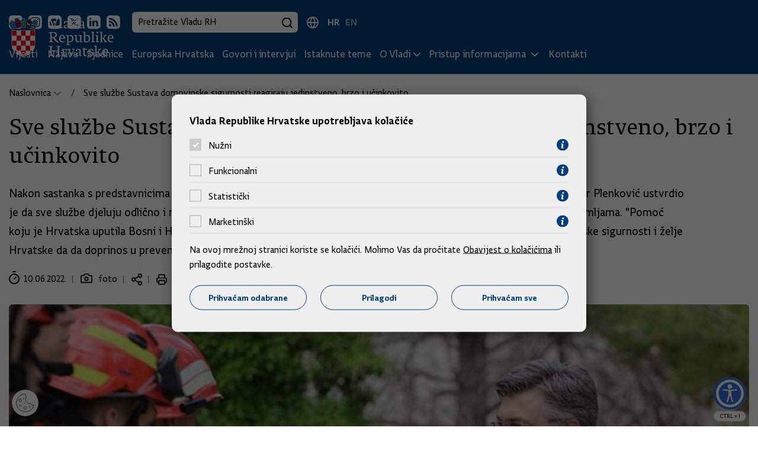

--- FILE ---
content_type: text/html; charset=utf-8
request_url: https://vlada.gov.hr/vijesti/sve-sluzbe-sustava-domovinske-sigurnosti-reagiraju-jedinstveno-brzo-i-ucinkovito/35575
body_size: 24414
content:

<!DOCTYPE html>
<html lang="hr">

<head>



            <script src="/Scripts/gd-cookie-config.js"></script>
        <script src="/Scripts/gd-cookie.js"></script>
 
    <meta charset="utf-8">
    <meta http-equiv="X-UA-Compatible" content="IE=edge">
    <meta name="viewport" content="width=device-width, initial-scale=1, user-scalable=yes">

    <title>Sve službe Sustava domovinske sigurnosti reagiraju jedinstveno, brzo i učinkovito  | Vlada Republike Hrvatske</title>
    <base href="/">
    <meta name="description" content="Nakon sastanka s predstavnicima Sustava domovinske sigurnosti u Divuljama i praćenja vježbe &amp;quot;Sigurnost 22&amp;quot;, premijer Plenković ustvrdio je da sve službe djeluju odlično i reagiraju jedinstveno, brzo i učinkovito, a uz to imaju i snagu da pomognu drugim zemljama. &amp;quot;Pomoć koju je Hrvatska uputila Bosni i Hercegovini, Turskoj, Grčkoj i Sloveniji, samo su mali primjeri snage Sustava domovinske sigurnosti i želje Hrvatske da da doprinos u prevenciji požara i na svom teritoriju i drugdje&amp;quot;, poručio je. ">
    <meta name="robots" />
    <meta name="author" content="Globaldizajn d.o.o.">

    <meta property="og:title" content="Sve službe Sustava domovinske sigurnosti reagiraju jedinstveno, brzo i učinkovito " />
    <meta property="og:description" content="Nakon sastanka s predstavnicima Sustava domovinske sigurnosti u Divuljama i praćenja vježbe &amp;quot;Sigurnost 22&amp;quot;, premijer Plenković ustvrdio je da sve službe djeluju odlično i reagiraju jedinstveno, brzo i učinkovito, a uz to imaju i snagu da pomognu drugim zemljama. &amp;quot;Pomoć koju je Hrvatska uputila Bosni i Hercegovini, Turskoj, Grčkoj i Sloveniji, samo su mali primjeri snage Sustava domovinske sigurnosti i želje Hrvatske da da doprinos u prevenciji požara i na svom teritoriju i drugdje&amp;quot;, poručio je. " />
    <meta property="og:image" content="https://vlada.gov.hr/UserDocsImages/Vijesti/2022/06 lipanj/10 lipnja/VRH_1918.jpg" />
    <meta property="og:url" content="http://vlada.gov.hr/vijesti/sve-sluzbe-sustava-domovinske-sigurnosti-reagiraju-jedinstveno-brzo-i-ucinkovito/35575" />
    <meta property="og:type" content="website" />

    <link rel="apple-touch-icon" sizes="180x180" href="/img/favicon/apple-touch-icon.png">
    <link rel="icon" type="image/svg+xml" href="/img/favicon/favicon.svg">
    <link rel="icon" type="image/png" href="/img/favicon/favicon-96x96.png" sizes="96x96">
    <link rel="shortcut icon" href="/img/favicon/favicon.ico?v=2">


    <link href="/cssbundle?v=JKqBcI0ttsYXwp1TK36vT5ZSlQHtRzNfFx5SdBySXMQ1" rel="stylesheet"/>




    <script>
        var prefix = "/";
        var lng = "hr";
        var lngId = "2";
        const loadMoreUrl = '/Home/LoadMore';
        var vijestiUrl = 'https://vlada.gov.hr/vijesti/8';

    </script>


    <script async src="https://www.googletagmanager.com/gtag/js?id=UA-138009196-1"></script>
    <script>
        window.dataLayer = window.dataLayer || [];
        function gtag() { dataLayer.push(arguments); }
        gtag('js', new Date());

        gtag('config', 'UA-138009196-1');
        gtag('config', 'UA-52417765-3');
    </script>

</head>

<body>
 


    <a href="#SubpageScreen" class="screen-reader-text js-anchor">
        Preskoči na glavni sadržaj
    </a>
    <div class="dark-overlay"></div>
    <div class="hidden-side-nav">
        <a href="javascript:void();" class="close-nav">
            Zatvori
            <span class="close-nav-ico"></span>
        </a>
        <ul>
            <li class="nav-mobile-wrapper">
                <div class="nav-mobile-container"></div>
            </li>
        </ul>
    </div>

    <header>
        <div class="top-bar">
            <div class="top-bar-content">
                <div class="top-bar-right">
                    <ul class="social-list">
                        <li>
                            <a href="https://www.facebook.com/HrvatskaVlada" target="_blank">
                                <svg width="23" height="23" viewBox="0 0 23 23" fill="none" xmlns="http://www.w3.org/2000/svg">
                                    <path d="M21.129 1.512C20.6526 1.03315 20.0864 0.653081 19.4628 0.393613C18.8392 0.134144 18.1704 0.000380748 17.495 0H5.146C3.78241 0.00395742 2.47581 0.547394 1.5116 1.5116C0.547394 2.47581 0.00395742 3.78241 0 5.146L0 17.495C0.00395742 18.8586 0.547394 20.1652 1.5116 21.1294C2.47581 22.0936 3.78241 22.637 5.146 22.641H9.73V14.358H6.949V11.116H9.73V8.727C9.67337 8.16189 9.74105 7.59124 9.92827 7.05505C10.1155 6.51887 10.4177 6.03012 10.8138 5.62309C11.2099 5.21606 11.6902 4.90059 12.2211 4.69881C12.752 4.49703 13.3206 4.41381 13.887 4.455C14.7204 4.4515 15.5533 4.4939 16.382 4.582V7.476H14.682C13.339 7.476 13.082 8.115 13.082 9.051V11.116H16.292L15.874 14.358H13.077V22.64H17.495C18.8586 22.636 20.1652 22.0926 21.1294 21.1284C22.0936 20.1642 22.637 18.8576 22.641 17.494V5.146C22.6406 4.47056 22.5069 3.80184 22.2474 3.17822C21.9879 2.5546 21.6079 1.98836 21.129 1.512Z" fill="white" />
                                </svg>
                            </a>
                        </li>
                        <li>
                            <a href="https://www.instagram.com/vlada__rh/?hl=en" target="_blank">
                                <svg width="23" height="23" viewBox="0 0 23 23" fill="none" xmlns="http://www.w3.org/2000/svg">
                                    <path d="M21.129 1.513C20.6527 1.03397 20.0865 0.653716 19.4629 0.394074C18.8393 0.134432 18.1705 0.000511833 17.495 0L5.146 0C3.78241 0.00395742 2.4758 0.547394 1.5116 1.5116C0.547391 2.47581 0.00395742 3.78241 0 5.146V17.5C0.00395742 18.8636 0.547391 20.1702 1.5116 21.1344C2.4758 22.0986 3.78241 22.642 5.146 22.646H17.495C18.8584 22.6418 20.1648 22.0982 21.1288 21.134C22.0927 20.1699 22.6361 18.8634 22.64 17.5V5.147C22.6398 4.47162 22.5062 3.80293 22.2469 3.17931C21.9876 2.55568 21.6077 1.98941 21.129 1.513ZM19.576 14.746C19.5622 15.435 19.4316 16.1166 19.19 16.762C18.9766 17.3137 18.6503 17.8148 18.2321 18.233C17.8138 18.6513 17.3127 18.9776 16.761 19.191C16.1156 19.4325 15.434 19.563 14.745 19.577C13.859 19.617 13.576 19.627 11.32 19.627C9.06401 19.627 8.78202 19.617 7.89502 19.577C7.20604 19.5631 6.52437 19.4326 5.879 19.191C5.32729 18.9776 4.82624 18.6513 4.40796 18.233C3.98968 17.8148 3.6634 17.3137 3.45001 16.762C3.20826 16.1167 3.07773 15.435 3.064 14.746C3.023 13.86 3.01401 13.577 3.01401 11.321C3.01401 9.065 3.024 8.782 3.064 7.896C3.07773 7.20701 3.20826 6.52534 3.45001 5.88C3.66351 5.32835 3.98984 4.82736 4.40811 4.40909C4.82638 3.99082 5.32735 3.6645 5.879 3.451C6.52431 3.20916 7.20602 3.07864 7.89502 3.065C8.78102 3.025 9.06401 3.015 11.32 3.015C13.576 3.015 13.859 3.025 14.745 3.065C15.434 3.07868 16.1157 3.2092 16.761 3.451C17.3127 3.6645 17.8136 3.99082 18.2319 4.40909C18.6502 4.82736 18.9765 5.32835 19.19 5.88C19.4321 6.52664 19.5626 7.20967 19.576 7.9C19.617 8.786 19.626 9.069 19.626 11.325C19.626 13.581 19.617 13.864 19.576 14.75" fill="white" />
                                    <path d="M11.32 8.552C10.7724 8.552 10.237 8.7144 9.78163 9.01866C9.32627 9.32292 8.97138 9.75538 8.7618 10.2614C8.55222 10.7673 8.49739 11.3241 8.60423 11.8612C8.71108 12.3983 8.9748 12.8917 9.36205 13.279C9.7493 13.6662 10.2427 13.93 10.7798 14.0368C11.3169 14.1436 11.8737 14.0888 12.3797 13.8792C12.8856 13.6696 13.3181 13.3147 13.6224 12.8594C13.9266 12.404 14.089 11.8687 14.089 11.321C14.089 10.5866 13.7973 9.88231 13.278 9.36302C12.7587 8.84373 12.0544 8.552 11.32 8.552Z" fill="white" />
                                    <path d="M17.796 6.42196C17.6577 6.06373 17.446 5.73842 17.1743 5.46698C16.9027 5.19554 16.5773 4.984 16.219 4.84596C15.7252 4.66289 15.2036 4.56615 14.677 4.55996C13.801 4.51996 13.539 4.51196 11.321 4.51196C9.10298 4.51196 8.84097 4.52096 7.96497 4.55996C7.43803 4.56607 6.91608 4.66282 6.42197 4.84596C6.06389 4.98422 5.7387 5.19586 5.46729 5.46728C5.19587 5.73869 4.98424 6.06389 4.84598 6.42196C4.66308 6.9158 4.56633 7.43738 4.55997 7.96396C4.51997 8.83996 4.51196 9.10296 4.51196 11.321C4.51196 13.539 4.51997 13.801 4.55997 14.677C4.56636 15.2039 4.6631 15.7258 4.84598 16.22C4.98413 16.5781 5.19573 16.9034 5.46716 17.1748C5.73859 17.4462 6.06383 17.6578 6.42197 17.796C6.91612 17.979 7.43805 18.0757 7.96497 18.082C8.84097 18.122 9.10298 18.131 11.321 18.131C13.539 18.131 13.802 18.122 14.677 18.082C15.2036 18.0756 15.7251 17.9789 16.219 17.796C16.5773 17.658 16.9028 17.4465 17.1744 17.175C17.446 16.9036 17.6578 16.5782 17.796 16.22C17.979 15.7258 18.0757 15.2039 18.082 14.677C18.122 13.801 18.13 13.539 18.13 11.321C18.13 9.10296 18.122 8.83996 18.082 7.96396C18.0757 7.43737 17.979 6.91577 17.796 6.42196ZM11.322 15.586C10.4784 15.586 9.65383 15.3358 8.95245 14.8672C8.25108 14.3985 7.70443 13.7324 7.38162 12.9531C7.05881 12.1738 6.97435 11.3162 7.13892 10.4889C7.30348 9.66157 7.70968 8.90162 8.30615 8.30515C8.90262 7.70868 9.66257 7.30248 10.4899 7.13791C11.3172 6.97335 12.1748 7.05781 12.9541 7.38062C13.7335 7.70342 14.3996 8.25008 14.8682 8.95145C15.3368 9.65283 15.587 10.4774 15.587 11.321C15.587 12.4521 15.1376 13.5369 14.3378 14.3368C13.5379 15.1366 12.4531 15.586 11.322 15.586ZM15.756 7.88596C15.5582 7.88596 15.3649 7.82732 15.2004 7.71743C15.036 7.60755 14.9078 7.45137 14.8321 7.26865C14.7564 7.08592 14.7366 6.88485 14.7752 6.69087C14.8138 6.49689 14.909 6.31871 15.0489 6.17886C15.1887 6.039 15.3669 5.94376 15.5609 5.90518C15.7549 5.86659 15.9559 5.88639 16.1386 5.96208C16.3214 6.03777 16.4776 6.16594 16.5874 6.33039C16.6973 6.49484 16.756 6.68818 16.756 6.88596C16.756 7.15118 16.6506 7.40553 16.4631 7.59307C16.2755 7.78061 16.0212 7.88596 15.756 7.88596Z" fill="white" />
                                </svg>

                            </a>
                        </li>

                        <li>
                            <a href="https://www.youtube.com/user/wwwvladahr" target="_blank">
                                <svg width="23" height="23" viewBox="0 0 23 23" fill="none" xmlns="http://www.w3.org/2000/svg">
                                    <path d="M21.129 1.512C20.6527 1.03315 20.0864 0.653081 19.4628 0.393613C18.8392 0.134144 18.1704 0.000380748 17.495 0L5.146 0C3.78241 0.00395742 2.4758 0.547394 1.5116 1.5116C0.547391 2.47581 0.00395742 3.78241 0 5.146V17.5C0.00395742 18.8636 0.547391 20.1702 1.5116 21.1344C2.4758 22.0986 3.78241 22.642 5.146 22.646H17.495C18.8586 22.642 20.1652 22.0986 21.1294 21.1344C22.0936 20.1702 22.637 18.8636 22.641 17.5V5.147C22.6406 4.47156 22.5068 3.80284 22.2474 3.17922C21.9879 2.5556 21.6079 1.98936 21.129 1.513M19.448 15.432C19.3522 15.793 19.1632 16.1226 18.8999 16.3876C18.6366 16.6526 18.3084 16.8438 17.948 16.942C15.7489 17.2065 13.5348 17.3257 11.32 17.299C9.10523 17.3257 6.89111 17.2065 4.69202 16.942C4.33162 16.8438 4.00337 16.6526 3.74011 16.3876C3.47686 16.1226 3.28785 15.793 3.19202 15.432C2.9477 14.0758 2.82919 12.7 2.83801 11.322C2.82918 9.94402 2.94768 8.56817 3.19202 7.212C3.28785 6.85096 3.47686 6.52144 3.74011 6.25643C4.00337 5.99142 4.33162 5.80023 4.69202 5.702C9.09787 5.22613 13.5421 5.22613 17.948 5.702C18.3084 5.80023 18.6366 5.99142 18.8999 6.25643C19.1632 6.52144 19.3522 6.85096 19.448 7.212C19.6924 8.56817 19.8109 9.94402 19.802 11.322C19.8109 12.7 19.6924 14.0758 19.448 15.432Z" fill="white" />
                                    <path d="M9.58496 13.8441L14.019 11.3211L9.58496 8.79907V13.8441Z" fill="white" />
                                </svg>
                            </a>
                        </li>
                        <li>
                            <a href="https://twitter.com/VladaRH" target="_blank">
                                <svg width="23" height="23" viewBox="0 0 23 23" fill="none" xmlns="http://www.w3.org/2000/svg">
                                    <path d="M21.1289 1.511C20.6525 1.03233 20.0863 0.652447 19.4626 0.393151C18.839 0.133855 18.1702 0.000249644 17.4949 0L5.146 0C3.78233 0.00369488 2.47549 0.547048 1.51123 1.51131C0.546968 2.47557 0.00369488 3.78233 0 5.146V17.495C0.00395866 18.8585 0.547485 20.165 1.51172 21.129C2.47595 22.0931 3.7825 22.6363 5.146 22.64H17.4949C18.8584 22.6363 20.1652 22.0931 21.1294 21.129C22.0936 20.165 22.6372 18.8585 22.6411 17.495V5.146C22.6409 4.47063 22.5071 3.80195 22.2478 3.17834C21.9885 2.55472 21.6086 1.98845 21.1299 1.512M13.9109 17.437L10.6411 13.161L6.89893 17.437H4.81909L9.66797 11.895L4.552 5.205H8.83301L11.79 9.113L15.209 5.205H17.2839L12.751 10.386L18.084 17.436L13.9109 17.437Z" fill="white" />
                                    <path d="M6.97705 6.3811L14.4829 16.1941H15.6331L8.21094 6.3811H6.97705Z" fill="white" />
                                </svg>
                            </a>
                        </li>
                        <li>
                            <a href="https://www.linkedin.com/company/vlada-republike-hrvatske" target="_blank">
                                <svg width="23" height="23" viewBox="0 0 23 23" fill="none" xmlns="http://www.w3.org/2000/svg">
                                    <path d="M11.3198 22.642H17.4949C18.8585 22.6383 20.1654 22.095 21.1296 21.1307C22.0939 20.1664 22.6372 18.8597 22.6409 17.496V5.147C22.6374 3.78316 22.0942 2.47614 21.1299 1.51166C20.1656 0.547186 18.8587 0.00369604 17.4949 0L5.146 0C3.7825 0.00369367 2.47595 0.546909 1.51172 1.51096C0.547485 2.475 0.00395866 3.78151 0 5.145V17.5C0.00395742 18.8636 0.547269 20.1702 1.51147 21.1344C2.47568 22.0986 3.78241 22.642 5.146 22.646L11.3198 22.642ZM9.06299 8.908H12.196V9.914C12.5518 9.51916 12.9876 9.2049 13.4746 8.99225C13.9616 8.7796 14.4886 8.67348 15.02 8.681C17.081 8.681 18.627 10.041 18.627 13.009V18.556H15.4939V13.4C15.4939 12.1 15.041 11.215 13.907 11.215C13.552 11.217 13.2067 11.332 12.9214 11.5432C12.6361 11.7544 12.4253 12.051 12.3198 12.39C12.2303 12.6411 12.1885 12.9066 12.196 13.173V18.555H9.06299V8.908ZM5.66284 4.087C5.88555 4.07991 6.10749 4.11887 6.31445 4.20144C6.52142 4.28402 6.70905 4.40842 6.86572 4.56687C7.02239 4.72532 7.14463 4.91441 7.22485 5.12229C7.30508 5.33018 7.34164 5.55238 7.33203 5.775C7.33886 5.99772 7.29962 6.21946 7.2168 6.42632C7.13398 6.63319 7.00922 6.82073 6.85059 6.97721C6.69195 7.13369 6.50266 7.25574 6.29468 7.33572C6.0867 7.41569 5.86445 7.45188 5.64185 7.442C5.42278 7.44898 5.2048 7.41035 5.00146 7.32854C4.79813 7.24673 4.61388 7.12353 4.46069 6.96678C4.30751 6.81002 4.18867 6.62313 4.11157 6.41796C4.03447 6.2128 4.00091 5.99384 4.01294 5.775C3.99747 5.55267 4.02909 5.32959 4.10596 5.1204C4.18282 4.91121 4.30325 4.72065 4.45898 4.56123C4.61472 4.40181 4.80243 4.27714 5.00977 4.1954C5.2171 4.11367 5.44021 4.07673 5.66284 4.087ZM4.09595 8.908H7.229V18.556H4.09595V8.908Z" fill="white" />
                                </svg>
                            </a>
                        </li>
                        <li>
                            <a href="https://vlada.gov.hr/rss/18210">
                                <svg width="23" height="23" viewBox="0 0 23 23" fill="none" xmlns="http://www.w3.org/2000/svg">
                                    <path d="M17.4951 0H5.146C3.78233 0.00369488 2.47549 0.547048 1.51123 1.51131C0.546968 2.47557 0.00369488 3.78233 0 5.146V17.495C0.00395866 18.8585 0.547485 20.165 1.51172 21.129C2.47595 22.0931 3.7825 22.6363 5.146 22.64H17.4951C18.8585 22.636 20.1647 22.0927 21.1289 21.1288C22.0931 20.1648 22.6369 18.8584 22.6411 17.495V5.146C22.6372 3.78241 22.0936 2.47581 21.1294 1.5116C20.1652 0.547394 18.8587 0.00395742 17.4951 0ZM6.01807 18.626C5.6225 18.626 5.23564 18.5087 4.90674 18.2889C4.57784 18.0692 4.32179 17.7568 4.17041 17.3914C4.01903 17.0259 3.97947 16.6238 4.05664 16.2358C4.13381 15.8479 4.3243 15.4915 4.604 15.2118C4.88371 14.9321 5.23997 14.7416 5.62793 14.6644C6.01589 14.5873 6.41775 14.6269 6.7832 14.7782C7.14866 14.9296 7.46139 15.186 7.68115 15.5149C7.90092 15.8438 8.01807 16.2304 8.01807 16.626C8.01807 17.1564 7.8072 17.6651 7.43213 18.0402C7.05706 18.4153 6.5485 18.626 6.01807 18.626ZM10.8608 18.626C10.8606 16.81 10.1392 15.0684 8.85498 13.7844C7.57076 12.5003 5.82921 11.779 4.01318 11.779V8.94C6.58207 8.94 9.04583 9.96049 10.8623 11.777C12.6788 13.5934 13.6992 16.0571 13.6992 18.626H10.8608ZM15.7041 18.626C15.7041 15.5256 14.4726 12.5522 12.2803 10.3599C10.088 8.16762 7.11454 6.936 4.01416 6.936V4.014C5.93317 4.014 7.83351 4.39198 9.60645 5.12635C11.3794 5.86072 12.9902 6.93711 14.3472 8.29405C15.7041 9.65099 16.7803 11.2619 17.5146 13.0348C18.249 14.8078 18.627 16.708 18.627 18.627L15.7041 18.626Z" fill="white" />
                                </svg>
                            </a>
                        </li>

                    </ul>
                    <div class="search-box-desktop-container">
                        <form class="search-box" action="https://vlada.gov.hr/rezultati-pretrazivanja/49" method="get">
                            <input type="text" placeholder="Pretražite Vladu RH" name="pojam" class="search-input">
                            <button type="submit" class="search-icon"></button>
                        </form>
                    </div>

                    <button type="button" class="search-box-trigger-mobile"></button>

                    <ul class="language-selector">
                        <li class="active">
                            <a href="/">HR</a>
                        </li>
                        <li class="">
                            <a href="/en">EN</a>
                        </li>
                    </ul>
                </div>
            </div>
        </div>
        <nav class="main-nav">
            <div class="container">
                <div class="nav-desktop-container">
                    <a href="/" class="logo">
                        <img src="/img/vlada-rh-logo.svg" alt="Vlada Republike Hrvatske">
                    </a>
<ul class="nav-menu nav-list">
        <li class="">
                <a href="https://vlada.gov.hr/vijesti/8">
                    Vijesti
                </a>
        </li>
        <li class="">
                <a href="https://vlada.gov.hr/najave/45547">
                    Najave
                </a>
        </li>
        <li class="">
                <a href="https://vlada.gov.hr/sjednice/9">
                    Sjednice
                </a>
        </li>
        <li class="">
                <a href="https://vlada.gov.hr/europska-hrvatska/45605">
                    Europska Hrvatska
                </a>
        </li>
        <li class="">
                <a href="https://vlada.gov.hr/govori-i-intervjui/25293">
                    Govori i intervjui
                </a>
        </li>
        <li class="">
                <a href="https://vlada.gov.hr/istaknute-teme/11">
                    Istaknute teme
                </a>
        </li>
        <li class="has-submenu">
                <a href="#" class="submenu-toggle">O Vladi</a>
                <ul class="submenu">
                        <li>
                            <a href="https://vlada.gov.hr/kako-funkcionira-vlada/64">
                                Kako funkcionira Vlada
                            </a>
                        </li>
                        <li>
                            <a href="https://vlada.gov.hr/predsjednik-vlade-65/65">
                                Predsjednik Vlade
                            </a>
                        </li>
                        <li>
                            <a href="https://vlada.gov.hr/vlada/66">
                                Vlada
                            </a>
                        </li>
                        <li>
                            <a href="https://vlada.gov.hr/prethodne-vlade/68">
                                Prethodne Vlade
                            </a>
                        </li>
                </ul>
        </li>
        <li class="has-submenu">
                <a href="#" class="submenu-toggle">Pristup informacijama </a>
                <ul class="submenu">
                        <li>
                            <a href="https://vlada.gov.hr/sluzbenik-za-informiranje/11860">
                                Službenik za informiranje 
                            </a>
                        </li>
                        <li>
                            <a href="https://vlada.gov.hr/financijski-dokumenti/14811">
                                Financijski dokumenti
                            </a>
                        </li>
                        <li>
                            <a href="https://vlada.gov.hr/zakoni-i-ostali-propisi/14664">
                                Zakoni i ostali propisi
                            </a>
                        </li>
                        <li>
                            <a href="https://vlada.gov.hr/javna-nabava/11865">
                                Javna nabava
                            </a>
                        </li>
                        <li>
                            <a href="https://vlada.gov.hr/programi-strategije-planovi-i-izvjesca/14636">
                                Programi, strategije, planovi i izvješća 
                            </a>
                        </li>
                        <li>
                            <a href="https://vlada.gov.hr/zaposljavanje/14662">
                                Zapošljavanje
                            </a>
                        </li>
                        <li>
                            <a href="https://vlada.gov.hr/popisi-i-ostale-informacije/14663">
                                Popisi i ostale informacije
                            </a>
                        </li>
                        <li>
                            <a href="https://vlada.gov.hr/najcesca-pitanja-i-odgovori/14792">
                                Najčešća pitanja i odgovori
                            </a>
                        </li>
                </ul>
        </li>
        <li class="">
                <a href="https://vlada.gov.hr/kontakti/16">
                    Kontakti
                </a>
        </li>
</ul>
                    <div class="mobile-nav-wrapper align-self-center">
                        <span>Izbornik</span>
                        <svg xmlns="http://www.w3.org/2000/svg" width="26" height="20" viewBox="0 0 26 20"><g transform="translate(1.5 2.37)"><path d="M23,1.5H0A1.5,1.5,0,0,1-1.5,0,1.5,1.5,0,0,1,0-1.5H23A1.5,1.5,0,0,1,24.5,0,1.5,1.5,0,0,1,23,1.5Z" transform="translate(0 8.13)" /><path d="M23,1.5H0A1.5,1.5,0,0,1-1.5,0,1.5,1.5,0,0,1,0-1.5H23A1.5,1.5,0,0,1,24.5,0,1.5,1.5,0,0,1,23,1.5Z" transform="translate(0 -0.87)" /><path d="M23,1.5H0A1.5,1.5,0,0,1-1.5,0,1.5,1.5,0,0,1,0-1.5H23A1.5,1.5,0,0,1,24.5,0,1.5,1.5,0,0,1,23,1.5Z" transform="translate(0 16.13)" /></g></svg>
                    </div>
                </div>
            </div>
        </nav>
        <div class="search-box-mobile-container"></div>
    </header>

    


<div class="container article-page-wrapper" id="SubpageScreen">
    
    <article>


<ul class="breadcrumbs" id="breadcrumbs">
    
    <li class="breadcrumb-item has-dropdown">
        <a class="breadcrumb-button" href="https://vlada.gov.hr/">
            Naslovnica
        </a>
        <div class="bread-dropdown-menu">
            <ul>
                    <li>
                        <a href="https://vlada.gov.hr/vijesti/8">
                            Vijesti
                        </a>
                    </li>
                    <li>
                        <a href="https://vlada.gov.hr/najave/45547">
                            Najave
                        </a>
                    </li>
                    <li>
                        <a href="https://vlada.gov.hr/sjednice/9">
                            Sjednice
                        </a>
                    </li>
                    <li>
                        <a href="https://vlada.gov.hr/europska-hrvatska/45605">
                            Europska Hrvatska
                        </a>
                    </li>
                    <li>
                        <a href="https://vlada.gov.hr/govori-i-intervjui/25293">
                            Govori i intervjui
                        </a>
                    </li>
                    <li>
                        <a href="https://vlada.gov.hr/istaknute-teme/11">
                            Istaknute teme
                        </a>
                    </li>
                    <li>
                        <a href="https://vlada.gov.hr/o-vladi/15">
                            O Vladi
                        </a>
                    </li>
                    <li>
                        <a href="https://vlada.gov.hr/pristup-informacijama/11859">
                            Pristup informacijama 
                        </a>
                    </li>
                    <li>
                        <a href="https://vlada.gov.hr/kontakti/16">
                            Kontakti
                        </a>
                    </li>
            </ul>
        </div>
    </li>

   
        <li class="breadcrumb-item">
            <a class="breadcrumb-button" href="https://vlada.gov.hr/sve-sluzbe-sustava-domovinske-sigurnosti-reagiraju-jedinstveno-brzo-i-ucinkovito/35575">
                Sve službe Sustava domovinske sigurnosti reagiraju jedinstveno, brzo i učinkovito 
            </a>

        </li>
</ul>
        
        <h1>Sve službe Sustava domovinske sigurnosti reagiraju jedinstveno, brzo i učinkovito </h1>

            <p class="article-intro">Nakon sastanka s predstavnicima Sustava domovinske sigurnosti u Divuljama i praćenja vježbe &quot;Sigurnost 22&quot;, premijer Plenković ustvrdio je da sve službe djeluju odlično i reagiraju jedinstveno, brzo i učinkovito, a uz to imaju i snagu da pomognu drugim zemljama. &quot;Pomoć koju je Hrvatska uputila Bosni i Hercegovini, Turskoj, Grčkoj i Sloveniji, samo su mali primjeri snage Sustava domovinske sigurnosti i želje Hrvatske da da doprinos u prevenciji požara i na svom teritoriju i drugdje&quot;, poručio je. </p>


        <ul class="news-item-details">
            <li><div class="date-list">10.06.2022.</div></li>

                <li>
                    <div class="photo-ico">foto</div>
                </li>
            <li class="share-ico"><a href="javascript:void(0);" class="share" id="open-modal"></a></li>
            <li class="print-page-ico"><a href="javascript:void(0);" class="print-page">Ispiši</a></li>

        </ul>

                <div class="article-main-img-wrapper 1">
                    <img src="/UserDocsImages/Vijesti/2022/06 lipanj/10 lipnja/VRH_1918.jpg?preset=article-main-img" class="article-main-img" alt="Sve službe Sustava domovinske sigurnosti reagiraju jedinstveno, brzo i učinkovito " />
                </div>


    <div class="article-content">

        Predsjednik Vlade Andrej Plenković posjetio je danas Državnu vatrogasnu intervencijsku postrojbu u Divuljama, u prigodi održavanja vježbe &quot;Sigurnost 22&quot;.<br>
&nbsp;<br>
Uz predsjednika Vlade bili su potpredsjednik Vlade i ministar hrvatskih branitelja Tomo Medved te ministar obrane Mario Banožić.<br>
U izjavi za medije premijer Plenković istaknuo je da vježba Sigurnost 22, koja se odvija istovremeno u nekoliko različitih županija, od sjevera prema obali, uz angažman više od 300 vatrogasaca i 70-ak postrojbi, pokazuje koliko je funkcionalan Sustav domovinske sigurnosti i koliko je kvalitetna priprema za protupožarnu sezonu.<br>
&nbsp;<br>
U proteklim su godinama, dodao je, napravljeni ogromni iskoraci za hrvatsko vatrogastvo - Hrvatska vatrogasna zajednica dignuta je na razinu središnjeg državnog ureda, donesen je novi zakon, izdvojena su znatno veća sredstva, nabavljaju se nova, kvalitetna vozila.<br>
&nbsp;<br>
&quot;Danas smo na razini ne samo da kvalitetno preveniramo požare, nego nažalost kada se i dogodi sve ove službe koordinirane odavde u Divuljama reagiraju jedinstveno, brzo i učinkovito. A uz to imamo snage da kada zatreba pomognemo i drugim zemljama&quot;, poručio je premijer Plenković.<br>
&nbsp;<br>
Pomoć koju je Hrvatska uputila Bosni i Hercegovini, Turskoj, Grčkoj i Sloveniji, samo su mali primjeri snage Sustava domovinske sigurnosti i želje Hrvatske da da doprinos u &nbsp;prevenciji požara i na svom teritoriju i drugdje, dodao je zahvalivši vatrogascima, policiji, vojsci, civilnoj zaštiti i svim drugim službama koje sudjeluju u tom procesu.<br>
&nbsp;<br>
<strong>Vlada je zbog nepredvidivih kriza u šest godina više puta morala intervenirati kako bi zaštitila građane i gospodarstvo</strong><br>
&nbsp;<br>
Odgovarajući na novinarska pitanja o drugim aktualnim temama, istaknuo je da je u šest godina dosadašnjega mandata njegove Vlade zbog okolnosti država više puta morala reagirati intervencionistički.&nbsp;<br>
&nbsp;<br>
Vlada je donosila mjere kako bi pomogla građanima, radnicima i poduzetnicima &ndash; od krize u Agrokoru preko dvije pandemijske godine do ove zadnje krize uzrokovane ruskom agresijom na Ukrajinu.<br>
&nbsp;<br>
Uz sve je to Vlada smanjivala javni dug, deficit, izašla iz procedure proračunskog manjka i makroekonomskih neravnoteža, digla Hrvatsku na investicijski kreditni rejting, a nakon pada gospodarstva u 2020. uslijed pandemije osigurala agilan i aktivan oporavak u 2021.<br>
&nbsp;<br>
Sada smo, dodao je, dobili i pozitivne ocjene Europske komisije i Europske središnje banke za pristupanje europodručju.<br>
&nbsp;<br>
&quot;Sve je to okvir cjeline naše politike koju nadograđujemo, a to se odnosi i na toleranciju u društvu&quot;, poručio je.<br>
&nbsp;<br>
U četvrtom desetljeću samostalnosti Hrvatske u razvojnom smislu lovimo korak s onim članicama Europske unije koje su razvijenije od nas i rješavamo svih temeljnih pitanja koja se tiču hrvatskoga gospodarstva, ravnomjernoga razvoja, članstva u europodručju, Schengenskom prostoru, OECD-u, jačanja obrambenih sposobnosti, jačanja pravosuđa i borbe protiv korupcije, dodao je.<br>
&nbsp;<br>
<strong>Ne treba dizati paniku zbog očekivanih antiinflacijskih mjera EIB-a, građani ne moraju biti zabrinuti</strong><br>
&nbsp;<br>
Upitan o mjerama Europske središnje banke, odnosno što će one značiti za zaduživanje države i građana, premijer je istaknuo da su te mjere prije svega antiinflacijskoga karaktera.<br>
&nbsp;<br>
Građani ne moraju biti zabrinuti zbog rasta kamata, dodao je te poručio da ne treba dizati paniku zbog mjere koja se očekivala i koja treba suzbiti inflaciju.<br>
&nbsp;<br>
Što se tiče općeg trenda, premijer je kazao da su procjene rasta inflacije na razini Europske unije korigirane, a Hrvatska je tu u okvirima prosjeka.<br>
&nbsp;<br>
Država će, dodao je, članstvom u eurozoni biti u poziciji da ima niže kamate nego što bi ih imala kada bi ostala izvan nje.<br>
&nbsp;<br>
<strong>Procjene turističke sezone sjajne, već do sada sto posto više dolazak nego lani</strong><br>
&nbsp;<br>
Upitan kakve rezultate očekuje od turističke sezone, premijer Plenković kazao je da su procjene sjajne. Ministrica turizma izvijestila je članove Vlade jučer da su rezultati dolazaka i prometa 100 posto bolji ove godine već sada nego što su bili lani, a istovremeno &nbsp;su na 91 posto rekordne turističke sezone 2019.<br>
&nbsp;<br>
To znači da će turizam ponovo biti važan aspekt i generator gospodarskoga rasta Hrvatske u ovim okolnostima, dodao je.<br>
&nbsp;<br>
<strong>Naknade za roditelje s djecom s poteškoćama u razvoju izrazito važna tema, osigurat ćemo sredstva u proračunu<br>
&nbsp;</strong><br>
Upitan o naknadama za roditelje koji su na produljenom dopustu zbog poteškoća u razvoju djeteta, premijer Plenković kazao je da je danas razgovarao o toj temi s državnom tajnicom Središnjeg državnog ureda za demografiju, obitelj i mlade i dogovorio sastanak s predstavnicima roditelja u ponedjeljak.<br>
&nbsp;<br>
Istaknuo je da je Vlada učinila ogromne iskorake u pitanju roditeljskih i rodiljnih naknada i potpora&nbsp; roditeljima i osobama s invaliditetom.<br>
&nbsp;<br>
&quot;Što se tiče njihovoga zahtjeva koji bi trebao povećati potporu roditeljima koji imaju djecu s određenim poteškoćama, tu govorimo o periodu nakon prve do osme godine života, možemo naći rješenje. To je za mene izrazito važna tema i volio bih da su došli najprije meni, nego što su išli bilo kome drugome. Naći ćemo rješenje koje će ići u prilog zahtjevu roditelja&quot;, poručio je.<br>
&nbsp;<br>
Radi se o oko 5100 djece, dodao je, ustvrdivši da će kao premijer za njih osigurati da se nađu sredstva u proračunu za iduću godinu.<br>
&nbsp;<br>
Govoreći o ostalim mjerama potpore građanima u proteklom razdoblju, premijer je izdvojio i jučerašnji ogroman iskorak glede obiteljskih mirovina &ndash; prvi puta u povijesti Hrvatske moguće je da netko može biti korisnik dviju mirovina, osobne i obiteljske.<br>
&nbsp;<br>
Time se, dodao je, nastavlja Vladina politika rasta mirovina. &nbsp;<br>
&nbsp;<br>
One koji ne prilagođavaju cijene realnom stanju treba staviti na stup srama i kupovati od drugoga<br>
&nbsp;<br>
Upitan o poskupljenjima računa poduzetnika uslijed rasta cijene energenata, premijer je podsjetio da je Vlada usvojila mjere subvencije mikro, malim i srednjim poduzetnicima kada je riječ o cijenama električne energije. Pritom je Hrvatska elektroprivreda preuzela prilično velik teret.<br>
&nbsp;<br>
Subvencijama građanima, poduzetnicima, poljoprivrednicima i ribarima, smanjivanjem poreznih opterećenja odnosno smanjivanjem stope PDV-a na brojne proizvode, napravljeni su ogromni iskoraci.<br>
&nbsp;<br>
Vlada će, kada procijeni da je nužno izaći s novim mjerama, to činiti i dalje, poručio je premijer.<br>
&nbsp;<br>
&quot;Ovakve krize očekuju doprinos svih dionika&quot;, istaknuo je govoreći o činjenici da su unatoč smanjenju PDV-a poskupjeli proizvodi koji možda nisu trebali.<br>
&nbsp;<br>
Zato postoje i mediji i udruge za zaštitu potrošača koji trebaju prozivati one koji u usporedbi s onim što bi trebala biti cijena nastoje profitirati u periodu u kojem je to i nemoralno.<br>
&nbsp;<br>
&quot;One koji ne prilagođavaju cijene realnom stanju treba prozvati, staviti na stup srama i kupovati od drugoga&quot;, dodao je.<br>
&nbsp;<br>
<strong>Razgovarat ćemo sa svim klubovima u Saboru o izmjeni Ustava, ali samo po pitanju referenduma</strong><br>
&nbsp;<br>
Na kraju se osvrnuo na ustavne promjene u pogledu pitanja referenduma.<br>
&nbsp;<br>
Istaknuo je da je postojeće pozitivno zakonodavstvo o referendumu nedostatno i puno praznina te ima nedostatke koji dovode do nesporazuma i manipulacija.<br>
&nbsp;<br>
Sada je, dodao je, napravljen jako kvalitetan Zakon o referendumu, a treba promijeniti Ustavni zakon i Ustav.<br>
&nbsp;<br>
Naglasio je da se prijedlog HDZ-a odnosi isključivo na ovu temu, ne dirajući bilo koju drugu temu, što je vrlo jasno iskomunicirano svim klubovima u Hrvatskom saboru.<br>
&nbsp;<br>
Tko želi poboljšati okvir za referendum, priključit će se ovoj inicijativi. Tko želi to sada ponovo politikantski politizirati, taj neće, kazao je.<br>
&nbsp;<br>
&quot;Mi želimo kvalitetno regulirati referendum i omogućiti da se, prije nego što netko krene u sakupljanje potpisa, prethodno provjeri je li neko pitanje u skladu s Ustavom i je li uopće dopušteno da neko pitanje bude predmet referendumskih inicijativa. Mislim da je paket jako kvalitetan i dobar, na njemu se dugo radilo, postignuto je kompletno suglasje na razini parlamentarne većine. Za promjenu Ustava potreban je 101 glas, prema tome, razgovarat ćemo sa svima u Hrvatskom saboru. Oni koji budu htjeli sudjelovati u inicijativi &ndash; dapače, oni koji neće neka objašnjavaju svoje pozicije&quot;, poručio je.<br>
&nbsp;
    </div>


        




            <div class="gallery-wrapper">
                <h2>Foto galerija</h2>
                <div id="gallery" class="gallery-items-list">

                        <a href="/UserDocsImages/Vijesti/2022/06 lipanj/10 lipnja/VRH_9727 (2).jpg?preset=gallery-fullsize">
                            <img src="/UserDocsImages/Vijesti/2022/06 lipanj/10 lipnja/VRH_9727 (2).jpg?preset=gallery-thumb" alt="" class="img-fluid">
                        </a>
                        <a href="/UserDocsImages/Vijesti/2022/06 lipanj/10 lipnja/VRH_9661 (3).jpg?preset=gallery-fullsize">
                            <img src="/UserDocsImages/Vijesti/2022/06 lipanj/10 lipnja/VRH_9661 (3).jpg?preset=gallery-thumb" alt="" class="img-fluid">
                        </a>
                        <a href="/UserDocsImages/Vijesti/2022/06 lipanj/10 lipnja/VRH_9694 (4).jpg?preset=gallery-fullsize">
                            <img src="/UserDocsImages/Vijesti/2022/06 lipanj/10 lipnja/VRH_9694 (4).jpg?preset=gallery-thumb" alt="" class="img-fluid">
                        </a>
                        <a href="/UserDocsImages/Vijesti/2022/06 lipanj/10 lipnja/VRH_9703 (1).jpg?preset=gallery-fullsize">
                            <img src="/UserDocsImages/Vijesti/2022/06 lipanj/10 lipnja/VRH_9703 (1).jpg?preset=gallery-thumb" alt="" class="img-fluid">
                        </a>
                        <a href="/UserDocsImages/Vijesti/2022/06 lipanj/10 lipnja/VRH_9650 (1).jpg?preset=gallery-fullsize">
                            <img src="/UserDocsImages/Vijesti/2022/06 lipanj/10 lipnja/VRH_9650 (1).jpg?preset=gallery-thumb" alt="" class="img-fluid">
                        </a>
                        <a href="/UserDocsImages/Vijesti/2022/06 lipanj/10 lipnja/VRH_2022 (1).jpg?preset=gallery-fullsize">
                            <img src="/UserDocsImages/Vijesti/2022/06 lipanj/10 lipnja/VRH_2022 (1).jpg?preset=gallery-thumb" alt="" class="img-fluid">
                        </a>

                </div>
            </div>


    </article>

   

    

<section class="similar-news">
    <div class="similar-news-heading-nav">
        <h2>Slične vijesti</h2>
        <div class="swiper-button-prev"></div>
        <div class="swiper-button-next"></div>
    </div>

    <div class="swiper">
        <div class="swiper-wrapper">
                <div class="swiper-slide">
                    <a href="https://vlada.gov.hr/prosjecna-placa-za-studeni-1-498-eura-realno-visa-za-5-7-posto-u-godinu-dana/45987" class="news-card">
                        <div class="card-image-wrapper">
                            <img src="/UserDocsImages/Vijesti/2026/Sijecanj/20_siječnja/Placa_studeni_2025_1400x650.png?preset=news-carousel-img" alt="Prosječna plaća za studeni 1.498 eura, realno viša za 5,7 posto u godinu dana" class="card-image" />
                        </div>
                        <div class="card-content">
                            <h3 class="card-title">Prosječna plaća za studeni 1.498 eura, realno viša za 5,7 posto u godinu dana</h3>
                            <p class="card-description">Vlada Republike Hrvatske nastavlja poticati rast plaća hrvatskih građana i podizanje konkurentnosti gospodarstva, poručeno je na platformi X povodom objave izvješća Državnog zavoda za statistiku. </p>
                            <p class="card-date">20.01.2026.</p>
                        </div>
                    </a>
                </div>
                <div class="swiper-slide">
                    <a href="https://vlada.gov.hr/rokovi-uklanjanja-pomicu-se-zbog-zalbi/45986" class="news-card">
                        <div class="card-image-wrapper">
                            <img src="/UserDocsImages/Vijesti/2026/Sijecanj/20_siječnja/Bacic_MPGI.jpg?preset=news-carousel-img" alt="Rokovi uklanjanja pomiču se zbog žalbi" class="card-image" />
                        </div>
                        <div class="card-content">
                            <h3 class="card-title">Rokovi uklanjanja pomiču se zbog žalbi</h3>
                            <p class="card-description">Ministar Branko Bačić kazao je da će se rokovi uklanjanja zgrade Vjesnika pomaknuti te da se sada čeka odluka Državne komisije za kontrolu postupaka javne nabave zbog zaprimljenih žalbi. </p>
                            <p class="card-date">20.01.2026.</p>
                        </div>
                    </a>
                </div>
                <div class="swiper-slide">
                    <a href="https://vlada.gov.hr/izbor-vujcica-za-potpredsjednika-europske-sredisnje-banke-veliko-priznanje-i-hrvatskoj/45981" class="news-card">
                        <div class="card-image-wrapper">
                            <img src="/UserDocsImages/Vijesti/2026/Sijecanj/19_sijecnja/Vujčić.jpg?preset=news-carousel-img" alt="Izbor Vujčića za potpredsjednika Europske središnje banke veliko priznanje i Hrvatskoj" class="card-image" />
                        </div>
                        <div class="card-content">
                            <h3 class="card-title">Izbor Vujčića za potpredsjednika Europske središnje banke veliko priznanje i Hrvatskoj</h3>
                            <p class="card-description">Premijer Andrej Plenković i ministar financija Marko Primorac čestitali su guverneru HNB-a Borisu Vujčiću koji je izabran za potpredsjednika Europske središnje banke, ističući kako je njegov izbor veliko priznanje i Hrvatskoj. </p>
                            <p class="card-date">19.01.2026.</p>
                        </div>
                    </a>
                </div>
                <div class="swiper-slide">
                    <a href="https://vlada.gov.hr/glavina-mi-smo-protiv-bilo-kakve-zabrane/45979" class="news-card">
                        <div class="card-image-wrapper">
                            <img src="/UserDocsImages/Vijesti/2025/Srpanj/16_srpnja/31_01_2025_sjednica_vlade (26).JPG?preset=news-carousel-img" alt="Glavina: Mi smo protiv bilo kakve zabrane" class="card-image" />
                        </div>
                        <div class="card-content">
                            <h3 class="card-title">Glavina: Mi smo protiv bilo kakve zabrane</h3>
                            <p class="card-description">Ministar turizma i sporta Tonči Glavina osvrnuo se na odluku Europske rukometne federacije o zabrani Thompsonove pjesme &quot;Ako ne znaš što je bilo&quot; na Europskom rukometnom prvenstvu, poručivši da je protiv bilo kakve zabrane. </p>
                            <p class="card-date">19.01.2026.</p>
                        </div>
                    </a>
                </div>
                <div class="swiper-slide">
                    <a href="https://vlada.gov.hr/nudimo-rjesenje-oporbi-za-deblokadu-izbora-ustavnih-sudaca/45980" class="news-card">
                        <div class="card-image-wrapper">
                            <img src="/UserDocsImages/Vijesti/2026/Sijecanj/20_siječnja/VRH_2178.jpg?preset=news-carousel-img" alt="Nudimo rješenje oporbi za deblokadu izbora ustavnih sudaca" class="card-image" />
                        </div>
                        <div class="card-content">
                            <h3 class="card-title">Nudimo rješenje oporbi za deblokadu izbora ustavnih sudaca</h3>
                            <p class="card-description">Neće biti kvoruma na Odboru za pravosuđe u srijedu ako se ne postigne dogovor s lijevom oporbom oko hodograma izbora sudaca na Ustavnom sudu i čelne osobe Vrhovnog suda, poručio je Plenković u izjavi novinarima, dodajući da je komparativna praksa zapadnih demokracija kada predstavnička tijela biraju ustavne suce upravo ovakva. Istaknuo je kako je to konstruktivan pristup i rješenje te pozvao oporbu na dogovor. </p>
                            <p class="card-date">19.01.2026.</p>
                        </div>
                    </a>
                </div>
                <div class="swiper-slide">
                    <a href="https://vlada.gov.hr/potpisan-ugovor-za-gradnju-152-stana-za-zasticene-najmoprimce/45978" class="news-card">
                        <div class="card-image-wrapper">
                            <img src="/UserDocsImages/Vijesti/2026/Sijecanj/19_sijecnja/MPGI_1901_2.jpeg?preset=news-carousel-img" alt="Potpisan ugovor za gradnju 152 stana za zaštićene najmoprimce" class="card-image" />
                        </div>
                        <div class="card-content">
                            <h3 class="card-title">Potpisan ugovor za gradnju 152 stana za zaštićene najmoprimce</h3>
                            <p class="card-description">Ministarstvo graditeljstva, prostornoga uređenja i državne imovine, Agencija za promet i posredovanje nekretninama (APN) i tvrtka Palir potpisali su ugovor o izgradnji stambene zgrade u zagrebačkom Blatu namijenjene zbrinjavanju zaštićenih najmoprimaca, vrijedne 20 milijuna eura. </p>
                            <p class="card-date">19.01.2026.</p>
                        </div>
                    </a>
                </div>
        </div>
    </div>
</section>


</div>



<div id="modal" class="modal-overlay" role="dialog" aria-modal="true" aria-labelledby="modalTitle" aria-describedby="modalDescription" tabindex="-1">
    <div class="modal-container">
        <div class="modal-header">
            <h2 id="modalTitle" class="modal-title">Podijelite stranicu</h2>
            <button id="close-modal" class="close-button" aria-label="Zatvori modal">
                <svg xmlns="http://www.w3.org/2000/svg" viewBox="0 0 24 24" fill="currentColor" aria-hidden="true">
                    <path fill-rule="evenodd" d="M5.47 5.47a.75.75 0 0 1 1.06 0L12 10.94l5.47-5.47a.75.75 0 1 1 1.06 1.06L13.06 12l5.47 5.47a.75.75 0 1 1-1.06 1.06L12 13.06l-5.47 5.47a.75.75 0 0 1-1.06-1.06L10.94 12 5.47 6.53a.75.75 0 0 1 0-1.06Z" clip-rule="evenodd" />
                </svg>
            </button>
        </div>
        <div class="modal-body">
            <div class="share-items-wrapper">
                <a href="https://www.facebook.com/sharer/sharer.php?u=http%3a%2f%2fvlada.gov.hr%2fvijesti%2fsve-sluzbe-sustava-domovinske-sigurnosti-reagiraju-jedinstveno-brzo-i-ucinkovito%2f35575" target="_blank" title="Podijeli na Facebooku" class="fb-share">
                    <svg width="23" height="23" viewBox="0 0 23 23" fill="none" xmlns="http://www.w3.org/2000/svg">
                        <path d="M21.129 1.512C20.6526 1.03315 20.0864 0.653081 19.4628 0.393613C18.8392 0.134144 18.1704 0.000380748 17.495 0H5.146C3.78241 0.00395742 2.47581 0.547394 1.5116 1.5116C0.547394 2.47581 0.00395742 3.78241 0 5.146L0 17.495C0.00395742 18.8586 0.547394 20.1652 1.5116 21.1294C2.47581 22.0936 3.78241 22.637 5.146 22.641H9.73V14.358H6.949V11.116H9.73V8.727C9.67337 8.16189 9.74105 7.59124 9.92827 7.05505C10.1155 6.51887 10.4177 6.03012 10.8138 5.62309C11.2099 5.21606 11.6902 4.90059 12.2211 4.69881C12.752 4.49703 13.3206 4.41381 13.887 4.455C14.7204 4.4515 15.5533 4.4939 16.382 4.582V7.476H14.682C13.339 7.476 13.082 8.115 13.082 9.051V11.116H16.292L15.874 14.358H13.077V22.64H17.495C18.8586 22.636 20.1652 22.0926 21.1294 21.1284C22.0936 20.1642 22.637 18.8576 22.641 17.494V5.146C22.6406 4.47056 22.5069 3.80184 22.2474 3.17822C21.9879 2.5546 21.6079 1.98836 21.129 1.512Z" fill="#033E7C" />
                    </svg>
                    <span>Podijelite na Facebook-u</span>
                </a>

                <a href="http://x.com/share?text=Sve službe Sustava domovinske sigurnosti reagiraju jedinstveno, brzo i učinkovito &amp;url=http%3a%2f%2fvlada.gov.hr%2fvijesti%2fsve-sluzbe-sustava-domovinske-sigurnosti-reagiraju-jedinstveno-brzo-i-ucinkovito%2f35575" target="_blank">
                    <svg width="23" height="23" viewBox="0 0 23 23" fill="none" xmlns="http://www.w3.org/2000/svg">
                        <path d="M21.1289 1.511C20.6525 1.03233 20.0863 0.652447 19.4626 0.393151C18.839 0.133855 18.1702 0.000249644 17.4949 0L5.146 0C3.78233 0.00369488 2.47549 0.547048 1.51123 1.51131C0.546968 2.47557 0.00369488 3.78233 0 5.146V17.495C0.00395866 18.8585 0.547485 20.165 1.51172 21.129C2.47595 22.0931 3.7825 22.6363 5.146 22.64H17.4949C18.8584 22.6363 20.1652 22.0931 21.1294 21.129C22.0936 20.165 22.6372 18.8585 22.6411 17.495V5.146C22.6409 4.47063 22.5071 3.80195 22.2478 3.17834C21.9885 2.55472 21.6086 1.98845 21.1299 1.512M13.9109 17.437L10.6411 13.161L6.89893 17.437H4.81909L9.66797 11.895L4.552 5.205H8.83301L11.79 9.113L15.209 5.205H17.2839L12.751 10.386L18.084 17.436L13.9109 17.437Z" fill="#033E7C" />
                        <path d="M6.97705 6.3811L14.4829 16.1941H15.6331L8.21094 6.3811H6.97705Z" fill="#033E7C" />
                    </svg>
                    <span>Podijelite na X-u</span>
                </a>

            </div>
            <div class="modal-actions">
                <button id="cancel-modal" class="action-button primary-btn">Odustani</button>
            </div>
        </div>
    </div>
</div>

    <footer>
        <div class="container">
            <div class="footer-grid">
                            <div class="footer-column">
                                <h3>e-Građani</h3>
                                <ul class="footer-links">
	<li><a href="https://pretinac.gov.hr/KorisnickiPretinac/eGradani.html" target="_blank">e-Građani</a></li>
	<li><a href="https://savjetovanja.gov.hr/" target="_blank">e-Savjetovanja</a></li>
	<li><a href="http://data.gov.hr/" target="_blank">Portal otvorenih podataka RH</a>&nbsp;</li>
	<li><a href="https://izvoz.gov.hr/" target="_blank">Izvozni portal</a></li>
</ul>

                            </div>
                            <div class="footer-column">
                                <h3>Adresar</h3>
                                <ul class="footer-links">
	<li><a href="http://www.digured.hr/" target="_blank">Središnji katalog službenih dokumenata RH</a>&nbsp;</li>
	<li><a href="https://sredisnjikatalogrh.gov.hr/adresar/adresar-tijela-javne-vlasti" target="_blank">Adresar tijela javne vlasti</a></li>
	<li><a href="https://sredisnjikatalogrh.gov.hr/politicke-stranke-i-izbori/adresar-politickih-stranaka" target="_blank">Adresar političkih stranaka u RH</a></li>
	<li><a href="https://sredisnjikatalogrh.gov.hr/adresar/tko-je-tko" target="_blank">Popis dužnosnika u RH</a></li>
</ul>

                            </div>

                <div class="footer-column">
                    <ul class="social-list">
                        <li>
                            <a href="https://www.facebook.com/HrvatskaVlada" target="_blank">
                                <svg width="23" height="23" viewBox="0 0 23 23" fill="none" xmlns="http://www.w3.org/2000/svg">
                                    <path d="M21.129 1.512C20.6526 1.03315 20.0864 0.653081 19.4628 0.393613C18.8392 0.134144 18.1704 0.000380748 17.495 0H5.146C3.78241 0.00395742 2.47581 0.547394 1.5116 1.5116C0.547394 2.47581 0.00395742 3.78241 0 5.146L0 17.495C0.00395742 18.8586 0.547394 20.1652 1.5116 21.1294C2.47581 22.0936 3.78241 22.637 5.146 22.641H9.73V14.358H6.949V11.116H9.73V8.727C9.67337 8.16189 9.74105 7.59124 9.92827 7.05505C10.1155 6.51887 10.4177 6.03012 10.8138 5.62309C11.2099 5.21606 11.6902 4.90059 12.2211 4.69881C12.752 4.49703 13.3206 4.41381 13.887 4.455C14.7204 4.4515 15.5533 4.4939 16.382 4.582V7.476H14.682C13.339 7.476 13.082 8.115 13.082 9.051V11.116H16.292L15.874 14.358H13.077V22.64H17.495C18.8586 22.636 20.1652 22.0926 21.1294 21.1284C22.0936 20.1642 22.637 18.8576 22.641 17.494V5.146C22.6406 4.47056 22.5069 3.80184 22.2474 3.17822C21.9879 2.5546 21.6079 1.98836 21.129 1.512Z" fill="#033E7C" />
                                </svg>
                            </a>
                        </li>
                        <li>
                            <a href="https://www.instagram.com/vlada__rh/?hl=en" target="_blank">
                                <svg width="23" height="23" viewBox="0 0 23 23" fill="none" xmlns="http://www.w3.org/2000/svg">
                                    <path d="M21.129 1.513C20.6527 1.03397 20.0865 0.653716 19.4629 0.394074C18.8393 0.134432 18.1705 0.000511833 17.495 0L5.146 0C3.78241 0.00395742 2.4758 0.547394 1.5116 1.5116C0.547391 2.47581 0.00395742 3.78241 0 5.146V17.5C0.00395742 18.8636 0.547391 20.1702 1.5116 21.1344C2.4758 22.0986 3.78241 22.642 5.146 22.646H17.495C18.8584 22.6418 20.1648 22.0982 21.1288 21.134C22.0927 20.1699 22.6361 18.8634 22.64 17.5V5.147C22.6398 4.47162 22.5062 3.80293 22.2469 3.17931C21.9876 2.55568 21.6077 1.98941 21.129 1.513ZM19.576 14.746C19.5622 15.435 19.4316 16.1166 19.19 16.762C18.9766 17.3137 18.6503 17.8148 18.2321 18.233C17.8138 18.6513 17.3127 18.9776 16.761 19.191C16.1156 19.4325 15.434 19.563 14.745 19.577C13.859 19.617 13.576 19.627 11.32 19.627C9.06401 19.627 8.78202 19.617 7.89502 19.577C7.20604 19.5631 6.52437 19.4326 5.879 19.191C5.32729 18.9776 4.82624 18.6513 4.40796 18.233C3.98968 17.8148 3.6634 17.3137 3.45001 16.762C3.20826 16.1167 3.07773 15.435 3.064 14.746C3.023 13.86 3.01401 13.577 3.01401 11.321C3.01401 9.065 3.024 8.782 3.064 7.896C3.07773 7.20701 3.20826 6.52534 3.45001 5.88C3.66351 5.32835 3.98984 4.82736 4.40811 4.40909C4.82638 3.99082 5.32735 3.6645 5.879 3.451C6.52431 3.20916 7.20602 3.07864 7.89502 3.065C8.78102 3.025 9.06401 3.015 11.32 3.015C13.576 3.015 13.859 3.025 14.745 3.065C15.434 3.07868 16.1157 3.2092 16.761 3.451C17.3127 3.6645 17.8136 3.99082 18.2319 4.40909C18.6502 4.82736 18.9765 5.32835 19.19 5.88C19.4321 6.52664 19.5626 7.20967 19.576 7.9C19.617 8.786 19.626 9.069 19.626 11.325C19.626 13.581 19.617 13.864 19.576 14.75" fill="#033E7C" />
                                    <path d="M11.32 8.552C10.7724 8.552 10.237 8.7144 9.78163 9.01866C9.32627 9.32292 8.97138 9.75538 8.7618 10.2614C8.55222 10.7673 8.49739 11.3241 8.60423 11.8612C8.71108 12.3983 8.9748 12.8917 9.36205 13.279C9.7493 13.6662 10.2427 13.93 10.7798 14.0368C11.3169 14.1436 11.8737 14.0888 12.3797 13.8792C12.8856 13.6696 13.3181 13.3147 13.6224 12.8594C13.9266 12.404 14.089 11.8687 14.089 11.321C14.089 10.5866 13.7973 9.88231 13.278 9.36302C12.7587 8.84373 12.0544 8.552 11.32 8.552Z" fill="#033E7C" />
                                    <path d="M17.796 6.42196C17.6577 6.06373 17.446 5.73842 17.1743 5.46698C16.9027 5.19554 16.5773 4.984 16.219 4.84596C15.7252 4.66289 15.2036 4.56615 14.677 4.55996C13.801 4.51996 13.539 4.51196 11.321 4.51196C9.10298 4.51196 8.84097 4.52096 7.96497 4.55996C7.43803 4.56607 6.91608 4.66282 6.42197 4.84596C6.06389 4.98422 5.7387 5.19586 5.46729 5.46728C5.19587 5.73869 4.98424 6.06389 4.84598 6.42196C4.66308 6.9158 4.56633 7.43738 4.55997 7.96396C4.51997 8.83996 4.51196 9.10296 4.51196 11.321C4.51196 13.539 4.51997 13.801 4.55997 14.677C4.56636 15.2039 4.6631 15.7258 4.84598 16.22C4.98413 16.5781 5.19573 16.9034 5.46716 17.1748C5.73859 17.4462 6.06383 17.6578 6.42197 17.796C6.91612 17.979 7.43805 18.0757 7.96497 18.082C8.84097 18.122 9.10298 18.131 11.321 18.131C13.539 18.131 13.802 18.122 14.677 18.082C15.2036 18.0756 15.7251 17.9789 16.219 17.796C16.5773 17.658 16.9028 17.4465 17.1744 17.175C17.446 16.9036 17.6578 16.5782 17.796 16.22C17.979 15.7258 18.0757 15.2039 18.082 14.677C18.122 13.801 18.13 13.539 18.13 11.321C18.13 9.10296 18.122 8.83996 18.082 7.96396C18.0757 7.43737 17.979 6.91577 17.796 6.42196ZM11.322 15.586C10.4784 15.586 9.65383 15.3358 8.95245 14.8672C8.25108 14.3985 7.70443 13.7324 7.38162 12.9531C7.05881 12.1738 6.97435 11.3162 7.13892 10.4889C7.30348 9.66157 7.70968 8.90162 8.30615 8.30515C8.90262 7.70868 9.66257 7.30248 10.4899 7.13791C11.3172 6.97335 12.1748 7.05781 12.9541 7.38062C13.7335 7.70342 14.3996 8.25008 14.8682 8.95145C15.3368 9.65283 15.587 10.4774 15.587 11.321C15.587 12.4521 15.1376 13.5369 14.3378 14.3368C13.5379 15.1366 12.4531 15.586 11.322 15.586ZM15.756 7.88596C15.5582 7.88596 15.3649 7.82732 15.2004 7.71743C15.036 7.60755 14.9078 7.45137 14.8321 7.26865C14.7564 7.08592 14.7366 6.88485 14.7752 6.69087C14.8138 6.49689 14.909 6.31871 15.0489 6.17886C15.1887 6.039 15.3669 5.94376 15.5609 5.90518C15.7549 5.86659 15.9559 5.88639 16.1386 5.96208C16.3214 6.03777 16.4776 6.16594 16.5874 6.33039C16.6973 6.49484 16.756 6.68818 16.756 6.88596C16.756 7.15118 16.6506 7.40553 16.4631 7.59307C16.2755 7.78061 16.0212 7.88596 15.756 7.88596Z" fill="#033E7C" />
                                </svg>

                            </a>
                        </li>

                        <li>
                            <a href="https://www.youtube.com/user/wwwvladahr" target="_blank">
                                <svg width="23" height="23" viewBox="0 0 23 23" fill="none" xmlns="http://www.w3.org/2000/svg">
                                    <path d="M21.129 1.512C20.6527 1.03315 20.0864 0.653081 19.4628 0.393613C18.8392 0.134144 18.1704 0.000380748 17.495 0L5.146 0C3.78241 0.00395742 2.4758 0.547394 1.5116 1.5116C0.547391 2.47581 0.00395742 3.78241 0 5.146V17.5C0.00395742 18.8636 0.547391 20.1702 1.5116 21.1344C2.4758 22.0986 3.78241 22.642 5.146 22.646H17.495C18.8586 22.642 20.1652 22.0986 21.1294 21.1344C22.0936 20.1702 22.637 18.8636 22.641 17.5V5.147C22.6406 4.47156 22.5068 3.80284 22.2474 3.17922C21.9879 2.5556 21.6079 1.98936 21.129 1.513M19.448 15.432C19.3522 15.793 19.1632 16.1226 18.8999 16.3876C18.6366 16.6526 18.3084 16.8438 17.948 16.942C15.7489 17.2065 13.5348 17.3257 11.32 17.299C9.10523 17.3257 6.89111 17.2065 4.69202 16.942C4.33162 16.8438 4.00337 16.6526 3.74011 16.3876C3.47686 16.1226 3.28785 15.793 3.19202 15.432C2.9477 14.0758 2.82919 12.7 2.83801 11.322C2.82918 9.94402 2.94768 8.56817 3.19202 7.212C3.28785 6.85096 3.47686 6.52144 3.74011 6.25643C4.00337 5.99142 4.33162 5.80023 4.69202 5.702C9.09787 5.22613 13.5421 5.22613 17.948 5.702C18.3084 5.80023 18.6366 5.99142 18.8999 6.25643C19.1632 6.52144 19.3522 6.85096 19.448 7.212C19.6924 8.56817 19.8109 9.94402 19.802 11.322C19.8109 12.7 19.6924 14.0758 19.448 15.432Z" fill="#033E7C" />
                                    <path d="M9.58496 13.8441L14.019 11.3211L9.58496 8.79907V13.8441Z" fill="#033E7C" />
                                </svg>
                            </a>
                        </li>
                        <li>
                            <a href="https://twitter.com/VladaRH" target="_blank">
                                <svg width="23" height="23" viewBox="0 0 23 23" fill="none" xmlns="http://www.w3.org/2000/svg">
                                    <path d="M21.1289 1.511C20.6525 1.03233 20.0863 0.652447 19.4626 0.393151C18.839 0.133855 18.1702 0.000249644 17.4949 0L5.146 0C3.78233 0.00369488 2.47549 0.547048 1.51123 1.51131C0.546968 2.47557 0.00369488 3.78233 0 5.146V17.495C0.00395866 18.8585 0.547485 20.165 1.51172 21.129C2.47595 22.0931 3.7825 22.6363 5.146 22.64H17.4949C18.8584 22.6363 20.1652 22.0931 21.1294 21.129C22.0936 20.165 22.6372 18.8585 22.6411 17.495V5.146C22.6409 4.47063 22.5071 3.80195 22.2478 3.17834C21.9885 2.55472 21.6086 1.98845 21.1299 1.512M13.9109 17.437L10.6411 13.161L6.89893 17.437H4.81909L9.66797 11.895L4.552 5.205H8.83301L11.79 9.113L15.209 5.205H17.2839L12.751 10.386L18.084 17.436L13.9109 17.437Z" fill="#033E7C" />
                                    <path d="M6.97705 6.3811L14.4829 16.1941H15.6331L8.21094 6.3811H6.97705Z" fill="#033E7C" />
                                </svg>
                            </a>
                        </li>
                        <li>
                            <a href="https://www.linkedin.com/company/vlada-republike-hrvatske" target="_blank">
                                <svg width="23" height="23" viewBox="0 0 23 23" fill="none" xmlns="http://www.w3.org/2000/svg">
                                    <path d="M11.3198 22.642H17.4949C18.8585 22.6383 20.1654 22.095 21.1296 21.1307C22.0939 20.1664 22.6372 18.8597 22.6409 17.496V5.147C22.6374 3.78316 22.0942 2.47614 21.1299 1.51166C20.1656 0.547186 18.8587 0.00369604 17.4949 0L5.146 0C3.7825 0.00369367 2.47595 0.546909 1.51172 1.51096C0.547485 2.475 0.00395866 3.78151 0 5.145V17.5C0.00395742 18.8636 0.547269 20.1702 1.51147 21.1344C2.47568 22.0986 3.78241 22.642 5.146 22.646L11.3198 22.642ZM9.06299 8.908H12.196V9.914C12.5518 9.51916 12.9876 9.2049 13.4746 8.99225C13.9616 8.7796 14.4886 8.67348 15.02 8.681C17.081 8.681 18.627 10.041 18.627 13.009V18.556H15.4939V13.4C15.4939 12.1 15.041 11.215 13.907 11.215C13.552 11.217 13.2067 11.332 12.9214 11.5432C12.6361 11.7544 12.4253 12.051 12.3198 12.39C12.2303 12.6411 12.1885 12.9066 12.196 13.173V18.555H9.06299V8.908ZM5.66284 4.087C5.88555 4.07991 6.10749 4.11887 6.31445 4.20144C6.52142 4.28402 6.70905 4.40842 6.86572 4.56687C7.02239 4.72532 7.14463 4.91441 7.22485 5.12229C7.30508 5.33018 7.34164 5.55238 7.33203 5.775C7.33886 5.99772 7.29962 6.21946 7.2168 6.42632C7.13398 6.63319 7.00922 6.82073 6.85059 6.97721C6.69195 7.13369 6.50266 7.25574 6.29468 7.33572C6.0867 7.41569 5.86445 7.45188 5.64185 7.442C5.42278 7.44898 5.2048 7.41035 5.00146 7.32854C4.79813 7.24673 4.61388 7.12353 4.46069 6.96678C4.30751 6.81002 4.18867 6.62313 4.11157 6.41796C4.03447 6.2128 4.00091 5.99384 4.01294 5.775C3.99747 5.55267 4.02909 5.32959 4.10596 5.1204C4.18282 4.91121 4.30325 4.72065 4.45898 4.56123C4.61472 4.40181 4.80243 4.27714 5.00977 4.1954C5.2171 4.11367 5.44021 4.07673 5.66284 4.087ZM4.09595 8.908H7.229V18.556H4.09595V8.908Z" fill="#033E7C" />
                                </svg>
                            </a>
                        </li>
                        <li>
                            <a href="https://vlada.gov.hr/rss/18210" target="_blank">
                                <svg width="23" height="23" viewBox="0 0 23 23" fill="none" xmlns="http://www.w3.org/2000/svg">
                                    <path d="M17.4951 0H5.146C3.78233 0.00369488 2.47549 0.547048 1.51123 1.51131C0.546968 2.47557 0.00369488 3.78233 0 5.146V17.495C0.00395866 18.8585 0.547485 20.165 1.51172 21.129C2.47595 22.0931 3.7825 22.6363 5.146 22.64H17.4951C18.8585 22.636 20.1647 22.0927 21.1289 21.1288C22.0931 20.1648 22.6369 18.8584 22.6411 17.495V5.146C22.6372 3.78241 22.0936 2.47581 21.1294 1.5116C20.1652 0.547394 18.8587 0.00395742 17.4951 0ZM6.01807 18.626C5.6225 18.626 5.23564 18.5087 4.90674 18.2889C4.57784 18.0692 4.32179 17.7568 4.17041 17.3914C4.01903 17.0259 3.97947 16.6238 4.05664 16.2358C4.13381 15.8479 4.3243 15.4915 4.604 15.2118C4.88371 14.9321 5.23997 14.7416 5.62793 14.6644C6.01589 14.5873 6.41775 14.6269 6.7832 14.7782C7.14866 14.9296 7.46139 15.186 7.68115 15.5149C7.90092 15.8438 8.01807 16.2304 8.01807 16.626C8.01807 17.1564 7.8072 17.6651 7.43213 18.0402C7.05706 18.4153 6.5485 18.626 6.01807 18.626ZM10.8608 18.626C10.8606 16.81 10.1392 15.0684 8.85498 13.7844C7.57076 12.5003 5.82921 11.779 4.01318 11.779V8.94C6.58207 8.94 9.04583 9.96049 10.8623 11.777C12.6788 13.5934 13.6992 16.0571 13.6992 18.626H10.8608ZM15.7041 18.626C15.7041 15.5256 14.4726 12.5522 12.2803 10.3599C10.088 8.16762 7.11454 6.936 4.01416 6.936V4.014C5.93317 4.014 7.83351 4.39198 9.60645 5.12635C11.3794 5.86072 12.9902 6.93711 14.3472 8.29405C15.7041 9.65099 16.7803 11.2619 17.5146 13.0348C18.249 14.8078 18.627 16.708 18.627 18.627L15.7041 18.626Z" fill="#033E7C" />
                                </svg>
                            </a>
                        </li>

                    </ul>
                </div>
            </div>
            <div class="to-top-copyright-wrapper">
                <a href="javascript:void(0);" id="back-to-top" class="back-to-top" title="Povratak na vrh">Povratak na vrh</a>
                <div class="copyright">© 2026. Vlada Republike Hrvatske. <a href="https://vlada.gov.hr/uvjeti-koristenja/11852">Uvjeti korištenja</a>. <a href="https://vlada.gov.hr/izjava-o-pristupacnosti/30430">Izjava o pristupačnosti</a>.</div>
            </div>
        </div>
    </footer>



    <script src="/js/swiper-bundle.min.js"></script>
    <script src="/bundles/js?v=NZU-WGgtsIyq8wPQPPPKDQhNsSDcMWpw3uDnj2Qt-z41"></script>


    

    <link rel="stylesheet" href="/AccessibilityWidget/Css/styles.css?v=23444234">

    <script src="/AccessibilityWidget/core.js"></script>

        <script src="/AccessibilityWidget/Modules/_modules_options.js"></script>

    <script src="/AccessibilityWidget/Modules/font-size.js"></script>
    <script src="/AccessibilityWidget/Modules/contrast.js"></script>
    <script src="/AccessibilityWidget/Modules/line-height.js"></script>
    <script src="/AccessibilityWidget/Modules/text-to-speech.js"></script>
    <script src="/AccessibilityWidget/Modules/highlight-links.js"></script>
    <script src="/AccessibilityWidget/Modules/text-spacing.js"></script>
    <script src="/AccessibilityWidget/Modules/hide-images.js"></script>
    <script src="/AccessibilityWidget/Modules/text-align.js"></script>
    <script src="/AccessibilityWidget/Modules/oversized-panel.js"></script>
    <script src="/AccessibilityWidget/Modules/saturation.js"></script>
    <script src="/AccessibilityWidget/Modules/tooltip.js"></script>
    <script src="/AccessibilityWidget/Modules/stop-animations.js"></script>
    <script src="/AccessibilityWidget/Modules/dyslexia-font.js"></script>
    <script src="/AccessibilityWidget/Modules/reading-mask.js"></script>
    <script src="/AccessibilityWidget/Modules/cursor-size.js"></script>
    <script src="/AccessibilityWidget/Modules/reading-guide.js"></script>

</body>

</html>

--- FILE ---
content_type: image/svg+xml
request_url: https://vlada.gov.hr/img/photo-ico.svg
body_size: 564
content:
<svg xmlns="http://www.w3.org/2000/svg" width="22" height="18" viewBox="0 0 22 18"><g transform="translate(-1 -3)"><path d="M10,3H14a3,3,0,0,1,2.64,1.575l.486.9A1,1,0,0,0,18,6h2a3,3,0,0,1,3,3v9a3,3,0,0,1-3,3H4a3,3,0,0,1-3-3V9A3,3,0,0,1,4,6H6a1,1,0,0,0,.88-.524l.489-.9A3,3,0,0,1,10,3ZM20,19a1,1,0,0,0,1-1V9a1,1,0,0,0-1-1H18a3,3,0,0,1-2.64-1.575l-.486-.9A1,1,0,0,0,14,5H10a1,1,0,0,0-.879.524l-.489.9A3,3,0,0,1,6,8H4A1,1,0,0,0,3,9v9a1,1,0,0,0,1,1Z"/><path d="M3-1A4,4,0,1,1-1,3,4,4,0,0,1,3-1ZM3,5A2,2,0,1,0,1,3,2,2,0,0,0,3,5Z" transform="translate(9 10)"/></g></svg>

--- FILE ---
content_type: application/javascript
request_url: https://vlada.gov.hr/AccessibilityWidget/Modules/saturation.js
body_size: 963
content:
const SaturationModule = {
    name: 'Saturation',
    icon: '<img src="AccessibilityWidget/Img/saturation.svg" alt="Saturacija">',
    optionKey: 'saturation',
    state: 0, // 0: normal, 1: medium, 2: full desaturation
    styleTag: null,
    get stepCount() { return MODULES_OPTIONS.saturation.filters.length; },

    action: function (button) {
        // Cycle through states: 0 → 1 → 2 → 0
        this.state = (this.state + 1) % this.stepCount;

        const textSpan = button.querySelector('.gdacc-accessibility-module-text');
        const stepsWrapper = button.querySelector('.gdacc-module-steps');
        const body = document.body;

        // Clean up previous state
        body.classList.remove('gdacc-desaturated', 'gdacc-medium-desaturated');
        if (this.styleTag) {
            this.styleTag.remove();
            this.styleTag = null;
        }

        if (this.state === 0) {
            // Normal colors
            textSpan.textContent = MODULES_OPTIONS.saturation.stateLabels[0];
        } else {
            // Apply filter via dynamic <style>
            const filterValue = MODULES_OPTIONS.saturation.filters[this.state];
            const className = this.state === 1 ? 'gdacc-medium-desaturated' : 'gdacc-desaturated';

            this.styleTag = document.createElement('style');
            this.styleTag.id = 'gdacc-saturation-style';
            this.styleTag.textContent = `
                body.${className} > *:not(.gdacc-accessibility-panel):not(.gdacc-accessibility-button) {
                    filter: ${filterValue} !important;
                }
                .gdacc-accessibility-panel, .gdacc-accessibility-button {
                    filter: none !important;
                }
            `;
            document.head.appendChild(this.styleTag);

            body.classList.add(className);
            textSpan.textContent = MODULES_OPTIONS.saturation.stateLabels[this.state];
        }

        const dots = stepsWrapper.querySelectorAll('span');
        dots.forEach((d, i) => d.classList.toggle('active', i === this.state));

        // Save via core
        AccessibilityWidget.saveModuleStates();
    },

    initButton: function (button) {
        button.appendChild(AccessibilityWidget.createButtonStepIndicator(this.stepCount, this.state));        
    },

    reset: function () {
        this.state = 0;
        const body = document.body;
        body.classList.remove('gdacc-desaturated', 'gdacc-medium-desaturated');
        if (this.styleTag) {
            this.styleTag.remove();
            this.styleTag = null;
        }
    }
};

// Optional: Allow override from MODULES_OPTIONS (defensive)
SaturationModule.filters = MODULES_OPTIONS.saturation.filters;
SaturationModule.stateLabels = MODULES_OPTIONS.saturation.stateLabels;

// Register
AccessibilityWidget.addModule(SaturationModule);

--- FILE ---
content_type: application/javascript
request_url: https://vlada.gov.hr/AccessibilityWidget/Modules/text-spacing.js
body_size: 953
content:
const TextSpacingModule = {
    name: 'Increase Text Spacing',
    icon: '<img src="AccessibilityWidget/Img/letter-spacing.svg" alt="Razmak između slova">',
    optionKey: 'textSpacing', // Key for MODULES_OPTIONS
    state: 0, // 0: default, 1: slight, 2: moderate, 3: maximum
    sizes: ['', '1px', '2px', '4px'], // Letter spacing values for each state
    stateLabels: ['Increase Text Spacing', 'More Text Spacing', 'Max Text Spacing', 'Reset Text Spacing'], // Button text for each state
    get stepCount() { return MODULES_OPTIONS.textSpacing.sizes.length; },

    action: function (button) {
        // Cycle to next state (0 -> 1 -> 2 -> 3 -> 0)
        this.state = (this.state + 1) % this.sizes.length;
        const textSpan = button.querySelector('.gdacc-accessibility-module-text');
        // Apply letter spacing to body and ensure it propagates
        document.body.style.letterSpacing = MODULES_OPTIONS.textSpacing.sizes[this.state];
        // Update button text
        textSpan.textContent = MODULES_OPTIONS.textSpacing.stateLabels[this.state];

        const steps = button.querySelector('.gdacc-module-steps');
        steps.querySelectorAll('span').forEach((d, i) => d.classList.toggle('active', i === this.state));

        AccessibilityWidget.saveModuleStates(); // Save state
    },

    initButton: function (button) {
        button.appendChild(AccessibilityWidget.createButtonStepIndicator(this.stepCount, this.state));
    },

    reset: function () {
        this.state = 0;
        document.body.style.letterSpacing = '';
    }
};

// Set config values
TextSpacingModule.letterSpacings = MODULES_OPTIONS.textSpacing.sizes;
TextSpacingModule.stateLabels = MODULES_OPTIONS.textSpacing.stateLabels;

// Register the module with the core AccessibilityWidget
AccessibilityWidget.addModule(TextSpacingModule);


--- FILE ---
content_type: application/javascript
request_url: https://vlada.gov.hr/AccessibilityWidget/Modules/stop-animations.js
body_size: 861
content:
////const StopAnimationsModule = {
////    name: 'Stop Animations',
////    icon: '<img src="AccessibilityWidget/Img/animation.svg" alt="Ugasi animacije">',
////    optionKey: 'stopAnimations', // Key for MODULES_OPTIONS
////    isActive: false,
////    styleTag: null, // To store dynamic styles
////    action: function (button) {
////        this.isActive = !this.isActive;
////        const textSpan = button.querySelector('.gdacc-accessibility-module-text');
////        const body = document.body;
////        if (this.isActive) {
////            if (!this.styleTag) {
////                this.styleTag = document.createElement('style');
////                this.styleTag.textContent = `
////                                              body.gdacc-animations-stopped * {
////                                                animation-play-state: paused !important;
////                                                transition: none !important;
////                                              }
////                                              .gdacc-accessibility-panel,
////                                              .gdacc-accessibility-button,
////                                              .gdacc-tooltip {
////                                                animation-play-state: running !important;
////                                                transition: all 0.2s !important; /* Preserve tooltip transitions */
////                                              }
////                                            `;
////                document.head.appendChild(this.styleTag);
////            }
////            body.classList.add('gdacc-animations-stopped');
////            textSpan.textContent = MODULES_OPTIONS.stopAnimations.onText;
////        } else {
////            body.classList.remove('gdacc-animations-stopped');
////            if (this.styleTag) {
////                this.styleTag.remove();
////                this.styleTag = null;
////            }
////            textSpan.textContent = MODULES_OPTIONS.stopAnimations.offText;
////        }
////        AccessibilityWidget.saveModuleStates(); // Save state
////    },
////    reset: function () {
////        this.isActive = false;
////        const body = document.body;
////        body.classList.remove('gdacc-animations-stopped');
////        if (this.styleTag) {
////            this.styleTag.remove();
////            this.styleTag = null;
////        }
////    }
////};

////// Register the module with the core AccessibilityWidget
////AccessibilityWidget.addModule(StopAnimationsModule);

--- FILE ---
content_type: application/javascript
request_url: https://vlada.gov.hr/Scripts/gd-cookie.js
body_size: 6786
content:
var gd_cookie = new function () {
    this.version = "2.2.55";
    var me = this;


    //*********** NE DIRAJ!!!******************
    const _COOKIE_CONSENT = "gd-cookieOptions2";
    const _BLOCKED = "javascript/blocked";
    const _REQ_ID = "REQ";
    const _STATS_ID = "STATS";
    const _MARK_ID = "MARK";
    const _FUNKC_ID = "FUNKC";
    //**********************************************
    //**********************************************

    me.options = {
        GA_KEY: "GA_KEY", // analytics-test, google tracking account
        TITLE: "Ova web stranica upotrebljava kolačiće",
        COOKIE_DETAILS_URL: "https://COOKIEDETAILS",
        DESCRIPTION: "Na ovoj mrežnoj stranici koriste se kolačići. Molimo Vas da pročitate <a href='{COOKIE_DETAILS_URL}'>Obavijest o kolačićima</a> ili prilagodite postavke.",
        COOKIE_EXPIRE: 365, // trajanje cookia ravno godinu dana, u danima je vrijednost
        COOKIE_REQUIRED: {
            key: _REQ_ID,
            title: "Nužni",
            text: "<strong>Nužni kolačići - </strong>omogućuju interakciju s uslugom ili internetskom lokacijom kako biste mogli pristupiti osnovnim značajkama za pružanje te usluge. Odnose se na zatraženu uslugu kao što je, npr. identifikator sesije trenutačnog posjeta."
        },
        COOKIE_STATISTICS: {
            key: _STATS_ID,
            title: "Statistički",
            text: "<strong>Statistički kolačići - </strong>omogućuju prikupljanje podataka u agregiranom obliku bez identificiranja samoga korisnika. Služe za praćenje ponašanja korisnika na internetskoj stranici u svrhu istraživanja tržišta i praćenja analitike. Ovi uvidi omogućuju internetskoj stranici poboljšavanje sadržaja i razvijanje boljih značajki koje unaprjeđuju korisnički doživljaj."
        },
        COOKIE_MARKETING: {
            key: _MARK_ID,
            title: "Marketinški",
            text: "<strong>Marketinški kolačići - </strong>omogućuju prikupljanje informacija o navikama i ponašanju korisnika na internetskom mjestu radi objavljivanja relevantnih oglasa za korisnika usklađenih s njegovim interesima. Također se mogu koristiti i za mjerenje učinkovitosti neke kampanje."
        },
        COOKIE_FUNCTIONAL: {
            key: _FUNKC_ID,
            title: "Funkcionalni",
            text: "<strong>Funkcionalni kolačići - </strong>omogućuju internetskoj stranici pružanje poboljšane funkcionalnosti i personalizaciju, npr. pamćenje jezika na kojem se prikazuje sadržaj stranica toga internetskog mjesta."
        },
        RELOAD_AFTER_SELECTION: true,
        IS_SCROLLABLE: false,
        IS_MODAL: false,
        EXPANDED: false,
        THREE_BUTTONS: true,
        BTN_DEFAULT_TXT: "Prihvaćam nužne",
        BTN_ACCEPT_ALL: {
            text: "Prihvaćam sve",
            css: "",
            sort: 2,
            id: "gdc-accept-all",
            callback: "me.saveUserCookieSettings_all",
            show: true
        },
        BTN_ADJUST: {
            text: "Prilagodi",
            css: "",
            sort: 1,
            id: "gdc-options",
            callback: "me.showHideExtra",
            show: true
        },
        BTN_ACCEPT_OPTIONS: {
            text: "Prihvaćam odabrane",
            css: "",
            sort: 0,
            id: "gdc-accept-selected",
            callback: "me.saveUserCookieSettings",
            show: true
        },

        DEBUG: false,
        IS_CONSENTMODE_CONFIGURED_OVER_GTM: false, /*#71844 k52 - true*/
        CONSENT_CALLBACK: function () {
            me.setGoogleConsent("update");
            me.InsertBuffer();
        },
        WHITELIST: ["googletagmanager.com", "sentry", "maps.google.com", "mini-profiler-resources"],
        BLACKLIST: [
            {
                category: _MARK_ID,
                search: "fbevents.js"
            }

        ],
        ENCODE_COOKIE: false
    }

    //**********************************************
    //**********************************************

    //**********************************************
    //*********** NE DIRAJ!!!******************

    const MutationObserver = window.MutationObserver || window.WebKitMutationObserver || window.MozMutationObserver;
    var defaultElement = null;
    var defaultBtnText = me.options.BTN_DEFAULT_TXT;
    //**********************************************
    //**********************************************
    this.CONSENT_ACCEPTED = false;
    this.STATS_CONSENT = false;
    this.MARK_CONSENT = false;
    this.FUNKC_CONSENT = false;
    this.GA_KEYS = [];

    var statsBlocked = [];
    var marketingBlocked = [];
    var funkcionalniBlocked = [];
    var unblocked = [];

    this.BUTTONS = [];
    this.OPTIONS = [];

    //load basic config options
    this.addObserver = function () {

        "use strict";
        var observer = new MutationObserver(function (mutations) {
            for (var i = 0; i < mutations.length - 1; i++) {
                var addedNodes = mutations[i].addedNodes;
                //me.debugLog("mutations total: " + mutations.length);
                for (var j = 0; j < addedNodes.length; j++) {
                    // For each added script tag, Sarma evoluirao funkciju
                    var node = addedNodes[j];
                    if ((node.tagName === 'SCRIPT') && me.needsToBeBlocked(node) && node.type !== _BLOCKED) {
                        me.debugLog("BLOCKED " + node.tagName + " " + node.src);
                        //me.debugLog(node.src + " " + node.nodeType === 1 + " found....");
                        node.type = _BLOCKED;

                        // Firefox has this additional event which prevents scripts from beeing executed, 
                        var beforeScriptExecuteListener = function beforeScriptExecuteListener(event) {
                            // Prevent only marked scripts from executing
                            if (node.type === _BLOCKED) {
                                me.debugLog("Firefox fix trigger....");
                                event.preventDefault();
                            }

                            node.removeEventListener('beforescriptexecute', beforeScriptExecuteListener);
                        };

                        //node.addEventListener('beforescriptexecute', beforeScriptExecuteListener);
                    }
                }
            }
        });

        // Starts the monitoring
        observer.observe(document, {
            childList: true,
            subtree: true
        });

        return observer;
    }

    this.unblockBlockedScript = function (node) {
        const scriptNode = document.createElement('script');
        scriptNode.setAttribute('src', node.src);
        scriptNode.setAttribute('type', 'application/javascript');
        document.head.appendChild(scriptNode);
    }

    this.needsToBeBlocked = function (node) {

        if (node.src === undefined || node.src == "")
            return false;

        //ignore uvijek za CAPTCHA (google), nikada ne blokiraj
        if (node.src.indexOf("/recaptcha") > -1 || node.src.indexOf("chrome-extension") > -1) {
            return false;
        }

        if (me.options.WHITELIST.filter(x => node.src.includes(x)).length > 0) {
            me.debugLog("WHITELIST " + node.src);
            return false;
        }

        //samo posebno i specifično za google
        if (node.src.indexOf("google") > 1 && !me.STATS_CONSENT) {
            statsBlocked.push(node);
            return true;
        }

        //svi ostali koji nisu s naše domene
        if (!node.src.includes("globaldizajn") && !node.src.includes("localhost") && !me.MARK_CONSENT && !node.src.includes("google")) {
            marketingBlocked.push(node);
            return true;
        }


        if (!node.src.includes("globaldizajn") && !node.src.includes("localhost") && !me.FUNKC_CONSENT) {
            funkcionalniBlocked.push(node);
            return true;
        }

        return false;
    }

    document.addEventListener('DOMContentLoaded', function () {

        //DEBUG PUROPSE ONLY
        //deleteCookie(_COOKIE_CONSENT);
        //on DOM ready go
        if (!me.CONSENT_ACCEPTED) {
            me.setupDefaultElements();
        }
        me.addCookieShowHideBtn();
    });

    window.onload = function (event) {
        observer.disconnect();
        me.debugLog("OBSERVER REMOVED");
    };

    //load default website configuration
    this.loadConfiguration = function () {

        if (me.options.THREE_BUTTONS == false) {
            me.options.BTN_ADJUST.show = false;
        }
        me.OPTIONS = [me.options.COOKIE_REQUIRED, me.options.COOKIE_FUNCTIONAL, me.options.COOKIE_STATISTICS, me.options.COOKIE_MARKETING];
        me.BUTTONS = [me.options.BTN_ACCEPT_ALL, me.options.BTN_ACCEPT_OPTIONS, me.options.BTN_ADJUST];
        me.BUTTONS.sort((firstItem, secondItem) => firstItem.sort - secondItem.sort);

        if (me.getCookie(_COOKIE_CONSENT) === null) {
            me.setGoogleConsent();
            //disable all GOOGLE STUFF
            me.disableEnableAllGAkeys(true);
            //reload basics
            window.cookieOptions = me.getDefaultOptions();
        } else {
            me.reloadFromCookies();
        }
    }

    this.getDefaultOptions = function () {
        return [
            me.buildOption(me.options.COOKIE_REQUIRED, true),
            me.buildOption(me.options.COOKIE_FUNCTIONAL, false),
            me.buildOption(me.options.COOKIE_STATISTICS, false),
            me.buildOption(me.options.COOKIE_MARKETING, false)
        ]
    }

    this.buildOption = function (cookieType, checked) {
        return { title: encodeURIComponent(cookieType.title), id: cookieType.key, checked: checked };
    }

    this.createButton = function (btn, btnHolder) {
        if (!btn.show)
            return;
        var button = document.createElement("div");
        button.setAttribute("class", "gdc-button " + btn.css);
        button.id = btn.id;
        button.innerHTML = btn.text;
        button.addEventListener("click", eval(btn.callback));
        btnHolder.appendChild(button);
        return button;
    }

    //setup default html elements
    this.setupDefaultElements = function () {

        if (me.options.IS_MODAL) {
            var shade = document.createElement("div");
            shade.setAttribute("class", "gdc-shade");
            shade.setAttribute("id", "gdc-shade");
            document.body.appendChild(shade);
            defaultElement = shade;

            me.setScrollable();
        }

        var container = document.createElement("div");
        container.setAttribute("class", "gdc-container");
        if (me.options.IS_MODAL) container.setAttribute("class", "gdc-container-modal");
        container.setAttribute("id", "gdc-container");
        if (!me.options.IS_MODAL) {
            document.body.appendChild(container);
            defaultElement = container;
        } else {
            defaultElement.appendChild(container);
        }

        var gdcTitle = document.createElement("div");
        gdcTitle.setAttribute("class", "gdc-title");
        gdcTitle.innerHTML = me.options.TITLE;
        container.appendChild(gdcTitle);

        var gdcExtraContent = document.createElement("div");
        gdcExtraContent.setAttribute("class", "gdc-content-extra");
        gdcExtraContent.setAttribute("id", "gdc-content-extra");
        if (me.CONSENT_ACCEPTED || !me.options.EXPANDED) gdcExtraContent.setAttribute("style", "display:none;")
        container.appendChild(gdcExtraContent);

        var content = document.createElement("div");
        content.setAttribute("class", "gdc-content");
        container.appendChild(content);

        var description = document.createElement("div");
        description.setAttribute("class", "gdc-description");
        description.innerHTML = me.options.DESCRIPTION.replace("{COOKIE_DETAILS_URL}", me.options.COOKIE_DETAILS_URL);
        content.appendChild(description);

        var btnHolder = document.createElement("div");
        btnHolder.setAttribute("class", "gdc-btnHolder");
        content.appendChild(btnHolder);


        var options = document.createElement("div");
        options.setAttribute("class", "gdc-options");

        if (window.cookieOptions == null)
            me.reloadFromCookies();

        me.OPTIONS.forEach((current, i) => {

            var chk = document.createElement("input");
            chk.setAttribute("class", "gdc-checkbox");
            chk.setAttribute("type", "checkbox");
            chk.setAttribute("id", current.key);
            chk.addEventListener("change", (ev) => me.validateBtnText());

            var cookieSettings = window.cookieOptions.find(x => x == current.key);
            if (cookieSettings || i === 0)
                chk.setAttribute("checked", "checked");
            if (i === 0)
                chk.setAttribute("disabled", "disabled");
            //add label to accompanie my checkbox
            var lbl = document.createElement("label");

            lbl.textContent = current.title;
            lbl.setAttribute("class", "gdc-checkbox-label");
            lbl.setAttribute("for", current.key);
            options.appendChild(chk);
            options.appendChild(lbl);

            var _content = document.createElement("div");
            _content.setAttribute("class", "gdc-smallTxt");
            _content.setAttribute("id", "gdc-smallTxt-" + current.key);
            _content.innerHTML = current.text;

            var expander = document.createElement("div");
            expander.setAttribute("class", "gdc-smallTxt-expander");
            expander.innerHTML = "<svg xmlns='http://www.w3.org/2000/svg' width='20' height='20.002' viewBox='0 0 20 20.002'><g transform='translate(-632 -315)'><circle cx='9' cy='9' r='9' transform='translate(633 316)'/><path class='gdc-info-icon-bkg' d='M49.229,75.723a10.168,10.168,0,0,1-5.135-2,14.075,14.075,0,0,1-1.907-1.907,10,10,0,0,1,0-12.107A14.075,14.075,0,0,1,44.094,57.8a10,10,0,0,1,12.106,0,14.074,14.074,0,0,1,1.907,1.907,10,10,0,0,1,0,12.106A14.074,14.074,0,0,1,56.2,73.724,10.1,10.1,0,0,1,49.229,75.723Zm1.179-3.866a7.025,7.025,0,0,0,1.456-.455l.369-.148.087-.346c.078-.309.08-.343.022-.324A2.3,2.3,0,0,1,50.9,70.7c-.262-.1-.339-.271-.335-.721a8.949,8.949,0,0,1,.545-2.407,5.921,5.921,0,0,0,.412-2.475,1.683,1.683,0,0,0-1.866-1.33,5.3,5.3,0,0,0-2.006.482l-.332.134-.065.238c-.036.131-.076.289-.09.352l-.025.115.305-.1a1.959,1.959,0,0,1,1.222-.026c.227.134.294.294.289.7a8.56,8.56,0,0,1-.506,2.247,9.471,9.471,0,0,0-.472,2.133,1.506,1.506,0,0,0,.49,1.352,2.387,2.387,0,0,0,1.945.459Zm1.21-9.5a1.4,1.4,0,0,0,.913-1.579,1.556,1.556,0,0,0-2.652-.66,1.358,1.358,0,0,0-.18,1.621,1.622,1.622,0,0,0,1.919.619Z' transform='translate(591.853 259.24)' fill='#00fc93'/></g></svg>";
            expander.setAttribute("onClick", "gd_cookie.showHide('gdc-smallTxt-" + current.key + "','gdc-smallTxt')");
            options.appendChild(expander);

            var splitter = document.createElement("div");
            splitter.setAttribute("class", "gdc-smallTxt-splitter");
            options.appendChild(splitter);

            options.appendChild(_content);
            options.appendChild(document.createElement("div"));
        })


        gdcExtraContent.appendChild(options);

        me.BUTTONS.forEach(x => {
            me.createButton(x, btnHolder)
        })

        if (me.options.EXPANDED) me.showHideExtra();
    }

    this.showHideExtra = function () {
        me.showHide("gdc-content-extra");
    }

    this.validateBtnText = function () {
        var checks = document.getElementsByClassName("gdc-checkbox");
        defaultBtnText = me.options.BTN_DEFAULT_TXT;
        for (let i = 0; i < checks.length; i++) {
            var el = checks[i];
            if (el.id != "REQ" && el.checked) {
                defaultBtnText = me.options.BTN_ACCEPT_OPTIONS.text;
            }
        }
        document.getElementById("gdc-accept-selected").innerHTML = defaultBtnText;
    }

    this.reloadFromCookies = function () {
        var loadedOptions = me.getCookie(_COOKIE_CONSENT);

        if (loadedOptions == null || loadedOptions == "W10=" || (Array.isArray(loadedOptions) && loadedOptions.length == 0))
            loadedOptions = JSON.stringify(me.getDefaultOptions());

        try {
            var _loadedOptions = atob(loadedOptions);
            loadedOptions = _loadedOptions;
        }
        catch {
            me.debugLog("Not atob");
        }

        window.cookieOptions = JSON.parse(loadedOptions);
        me.CONSENT_ACCEPTED = true;
        me.enforceUserGDRP();

        if (typeof me.options.CONSENT_CALLBACK === 'function') {
            me.options.CONSENT_CALLBACK();
        }
    }

    this.enforceUserGDRP = function () {
        //disable statistic cookies here, user disabled
        var statOption = window.cookieOptions.find(x => x == _STATS_ID);
        if (statOption) {
            me.STATS_CONSENT = true;
            me.debugLog("STATS_CONSENT TRUE");
            me.disableEnableAllGAkeys(false);
        }
        else {
            me.disableEnableAllGAkeys(true);
        }

        var markOption = window.cookieOptions.find(x => x == _MARK_ID);
        if (markOption) {
            me.MARK_CONSENT = true;
            me.debugLog("MARK_CONSENT TRUE");
        }
        else {
            me.deleteMarketingCookies();
        }

        var funcOption = window.cookieOptions.find(x => x == _FUNKC_ID);
        if (funcOption) {
            me.FUNKC_CONSENT = true;
            me.debugLog("FUNKC_CONSENT TRUE");
        }
        else {
            me.deleteFunctionalCookies();
        }

    }

    this.deleteMarketingCookies = function () {

    }

    this.deleteFunctionalCookies = function () {

    }

    this.getCookie = function (name) {
        var v = document.cookie.match('(^|;) ?' + name + '=([^;]*)(;|$)');
        return v ? v[2] : null;
    }

    this.setCookie = function (name, value, days) {
        try {
            var d = new Date;
            d.setTime(d.getTime() + 24 * 60 * 60 * 1000 * days);
            document.cookie = name + "=" + value + ";path=/;expires=" + d.toGMTString();
        } catch (e) { throw e; }
    }

    this.deleteCookie = function (name) { me.setCookie(name, '', -1); }

    this.saveUserCookieSettings = function () {

        var selected = me.OPTIONS.filter(x => document.getElementById(x.key).checked);
        var accepted = selected.map(x => x.key);

        me.finish(accepted);
    };

    this.finish = function (accepted) {
        me.setCookie(_COOKIE_CONSENT, me.prepareCookie(accepted), me.options.COOKIE_EXPIRE);
        var elem = defaultElement;
        elem.style.display = 'none';

        me.setScrollable(true);

        if (me.options.RELOAD_AFTER_SELECTION) {
            document.location.href = document.location.href;
        } else {
            me.reloadFromCookies();
        }
    }

    this.prepareCookie = function (selectedOptions) {
        var cookieVal = JSON.stringify(selectedOptions);
        if (me.options.ENCODE_COOKIE)
            cookieVal = btoa(cookieVal);
        return cookieVal;
    }

    this.saveUserCookieSettings_all = function () {
        me.OPTIONS.filter(x => document.getElementById(x.key).checked = true)
        me.saveUserCookieSettings();
    };

    this.disableEnableAllGAkeys = function (enableDisable) {
        me.GA_KEYS.forEach(x => window['ga-disable-' + x] = enableDisable);
    }

    this.addCookieShowHideBtn = function () {
        var button = document.createElement("div");
        button.setAttribute("class", "gdc-cookieSettings");
        button.setAttribute("id", "gdc-cookieSettings");
        button.addEventListener("click", me.cookieSettings);
        document.body.appendChild(button);
    }

    this.cookieSettings = function () {
        if (defaultElement == null) {
            me.setupDefaultElements();
        }
        else if (defaultElement.style.display == "") {
            defaultElement.style.display = "none";
        } else if (defaultElement.style.display == "none") {
            defaultElement.style.display = "";
        }
        me.validateBtnText();
    }

    this.showHide = function (id, hideByClassName) {

        if (hideByClassName != undefined) {
            var elems = document.getElementsByClassName(hideByClassName);
            for (var i = 0; i < elems.length; i++) {
                elems.item(i).style.display = "none";
            }
        }

        if (document.getElementById(id).style.display == "none" || document.getElementById(id).style.display == "") {
            document.getElementById(id).style.display = "block";
        } else {
            document.getElementById(id).style.display = "none";
        }
    }

    this.refresh = function () {
        defaultElement = null;
        document.getElementById("gdc-container").remove();
        me.cookieSettings();
    }

    this.debugLog = function (msg) {
        if (!me.options.DEBUG)
            return;

        console.log(...arguments);
    }

    this.setGoogleConsent = function (action) {
        action = action || "default";
        window.dataLayer = window.dataLayer || [];
        function gtag() { dataLayer.push(arguments); }

        if (me.options.IS_CONSENTMODE_CONFIGURED_OVER_GTM === true)
            return;

        gtag('consent', action, {
            'ad_storage': gd_cookie.MARK_CONSENT ? 'granted' : 'denied',
            'ad_user_data': gd_cookie.MARK_CONSENT ? 'granted' : 'denied',
            'ad_personalization': gd_cookie.MARK_CONSENT ? 'granted' : 'denied',
            'analytics_storage': gd_cookie.STATS_CONSENT ? 'granted' : 'denied',
            'functionality_storage': gd_cookie.FUNKC_CONSENT ? 'granted' : 'denied',
            'personalization_storage': gd_cookie.FUNKC_CONSENT ? 'granted' : 'denied',
            'security_storage': 'granted'
        });
    }

    this.setScrollable = function (removeProperty) {
        if (!me.options.IS_SCROLLABLE) {
            if (removeProperty === true) {
                document.documentElement.style.removeProperty('overflow');
            } else {
                document.documentElement.style.overflow = 'hidden';
            }
        }
    }

    this.approvedCategory = function (category) {
        if (category == _MARK_ID && me.MARK_CONSENT)
            return true;
        if (category == _FUNKC_ID && me.FUNKC_CONSENT)
            return true;
        if (category == _STATS_ID && me.STATS_CONSENT)
            return true;
        return false;
    }

    this.buffer = {
        insertBefore: []
    };
    this.InsertBuffer = function () {
        me.buffer.insertBefore.forEach(action => {
            if (me.approvedCategory(action.category)) {
                me.debugLog("Inserting ", action.category, action);
                Node.prototype.appendChild.apply(action.this, action.arguments);
            }
            else {
                me.debugLog("Not approved yet ", action.category, action);
            }
        })
    }

    this.overrideInsertBefore = function () {
        Element.prototype.insertBefore = function (elem) {
            if (arguments[0].tagName === 'SCRIPT') {

                for (var i = 0; i < me.options.BLACKLIST.length; i++) {
                    var x = me.options.BLACKLIST[i];
                    if (arguments[0].outerHTML.indexOf(x.search) > -1 && !me.approvedCategory(x.category)) {
                        me.debugLog('BLOCKING InsertBefore:', arguments[0].outerHTML, arguments);
                        me.buffer.insertBefore.push({
                            'this': this,
                            'category': x.type,
                            arguments: arguments
                        });
                        return undefined;
                    }
                };
            }
            return Node.prototype.insertBefore.apply(this, arguments);
        };
    }

    var observer = null;

    if (gdCookieOptions != null) {

        Object.keys(gdCookieOptions).forEach((key, value) => {
            var opt = gdCookieOptions[key];
            if (typeof opt == "object") {
                Object.keys(opt).forEach((_key, _value) => {
                    me.options[key][_key] = opt[_key];
                })
            }
            else {
                me.options[key] = gdCookieOptions[key];
            }

        });

        //REMAP OLD CONFIG
        if (gdCookieOptions.OBAVEZNO_TXT != null) me.options.COOKIE_REQUIRED.text = gdCookieOptions.OBAVEZNO_TXT;
        if (gdCookieOptions.STATISTIKA_TXT != null) me.options.COOKIE_STATISTICS.text = gdCookieOptions.STATISTIKA_TXT;
        if (gdCookieOptions.MARKETING_TXT != null) me.options.COOKIE_MARKETING.text = gdCookieOptions.MARKETING_TXT;
        if (gdCookieOptions.FUNKCIONALNI_TXT != null) me.options.COOKIE_FUNCTIONAL.text = gdCookieOptions.FUNKCIONALNI_TXT;
    }

    this.prepare_GA_Keys = function () {
        var keys = me.options.GA_KEY.split(";");
        keys.forEach(x => {
            me.GA_KEYS.push(x)
        });
    }

    this.init = function () {
        this.overrideInsertBefore();
        this.prepare_GA_Keys();
        this.loadConfiguration();
        observer = this.addObserver();
    }
}

gd_cookie.init();
